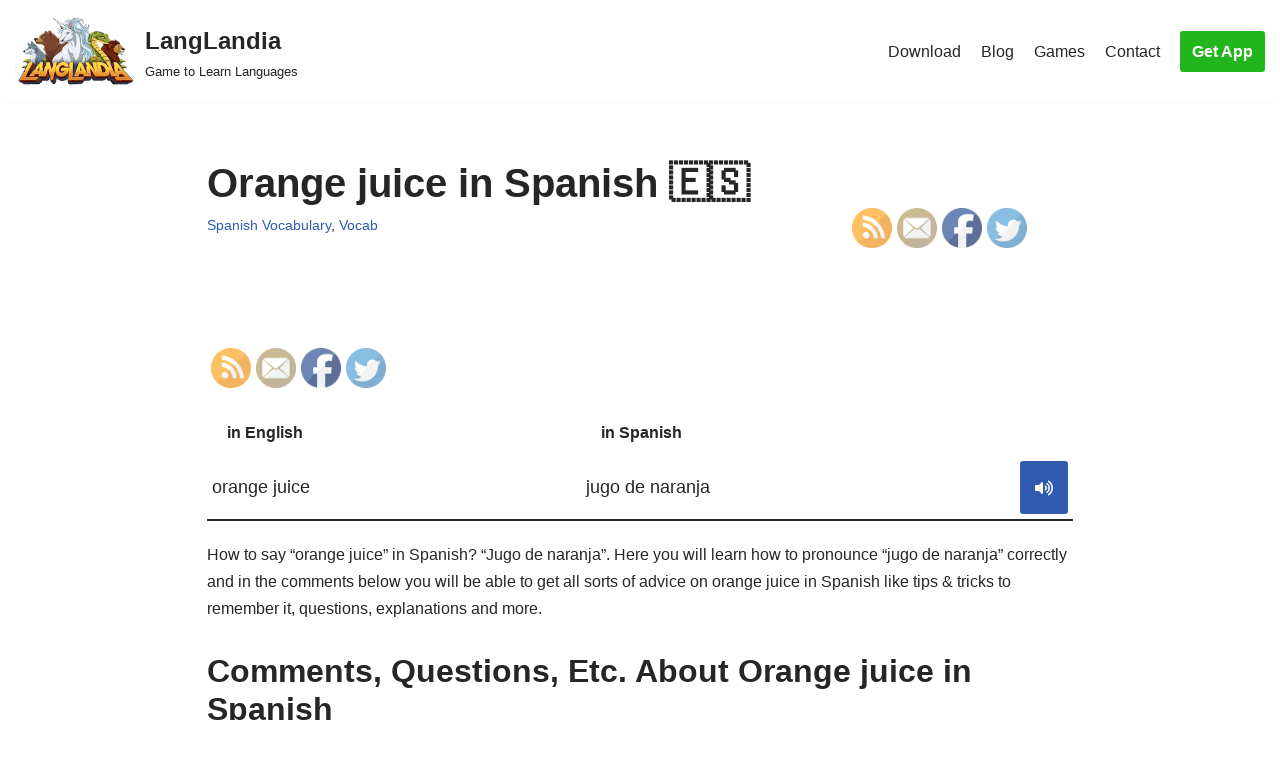

--- FILE ---
content_type: text/html; charset=utf-8
request_url: https://www.youtube-nocookie.com/embed/6TuCujYiBvM?start=0
body_size: 45633
content:
<!DOCTYPE html><html lang="en" dir="ltr" data-cast-api-enabled="true"><head><meta name="viewport" content="width=device-width, initial-scale=1"><script nonce="rO1FnMlKNwNHLauGSAbJAg">if ('undefined' == typeof Symbol || 'undefined' == typeof Symbol.iterator) {delete Array.prototype.entries;}</script><style name="www-roboto" nonce="Xo2pC-3E8TFk6ZpTN1jltw">@font-face{font-family:'Roboto';font-style:normal;font-weight:400;font-stretch:100%;src:url(//fonts.gstatic.com/s/roboto/v48/KFO7CnqEu92Fr1ME7kSn66aGLdTylUAMa3GUBHMdazTgWw.woff2)format('woff2');unicode-range:U+0460-052F,U+1C80-1C8A,U+20B4,U+2DE0-2DFF,U+A640-A69F,U+FE2E-FE2F;}@font-face{font-family:'Roboto';font-style:normal;font-weight:400;font-stretch:100%;src:url(//fonts.gstatic.com/s/roboto/v48/KFO7CnqEu92Fr1ME7kSn66aGLdTylUAMa3iUBHMdazTgWw.woff2)format('woff2');unicode-range:U+0301,U+0400-045F,U+0490-0491,U+04B0-04B1,U+2116;}@font-face{font-family:'Roboto';font-style:normal;font-weight:400;font-stretch:100%;src:url(//fonts.gstatic.com/s/roboto/v48/KFO7CnqEu92Fr1ME7kSn66aGLdTylUAMa3CUBHMdazTgWw.woff2)format('woff2');unicode-range:U+1F00-1FFF;}@font-face{font-family:'Roboto';font-style:normal;font-weight:400;font-stretch:100%;src:url(//fonts.gstatic.com/s/roboto/v48/KFO7CnqEu92Fr1ME7kSn66aGLdTylUAMa3-UBHMdazTgWw.woff2)format('woff2');unicode-range:U+0370-0377,U+037A-037F,U+0384-038A,U+038C,U+038E-03A1,U+03A3-03FF;}@font-face{font-family:'Roboto';font-style:normal;font-weight:400;font-stretch:100%;src:url(//fonts.gstatic.com/s/roboto/v48/KFO7CnqEu92Fr1ME7kSn66aGLdTylUAMawCUBHMdazTgWw.woff2)format('woff2');unicode-range:U+0302-0303,U+0305,U+0307-0308,U+0310,U+0312,U+0315,U+031A,U+0326-0327,U+032C,U+032F-0330,U+0332-0333,U+0338,U+033A,U+0346,U+034D,U+0391-03A1,U+03A3-03A9,U+03B1-03C9,U+03D1,U+03D5-03D6,U+03F0-03F1,U+03F4-03F5,U+2016-2017,U+2034-2038,U+203C,U+2040,U+2043,U+2047,U+2050,U+2057,U+205F,U+2070-2071,U+2074-208E,U+2090-209C,U+20D0-20DC,U+20E1,U+20E5-20EF,U+2100-2112,U+2114-2115,U+2117-2121,U+2123-214F,U+2190,U+2192,U+2194-21AE,U+21B0-21E5,U+21F1-21F2,U+21F4-2211,U+2213-2214,U+2216-22FF,U+2308-230B,U+2310,U+2319,U+231C-2321,U+2336-237A,U+237C,U+2395,U+239B-23B7,U+23D0,U+23DC-23E1,U+2474-2475,U+25AF,U+25B3,U+25B7,U+25BD,U+25C1,U+25CA,U+25CC,U+25FB,U+266D-266F,U+27C0-27FF,U+2900-2AFF,U+2B0E-2B11,U+2B30-2B4C,U+2BFE,U+3030,U+FF5B,U+FF5D,U+1D400-1D7FF,U+1EE00-1EEFF;}@font-face{font-family:'Roboto';font-style:normal;font-weight:400;font-stretch:100%;src:url(//fonts.gstatic.com/s/roboto/v48/KFO7CnqEu92Fr1ME7kSn66aGLdTylUAMaxKUBHMdazTgWw.woff2)format('woff2');unicode-range:U+0001-000C,U+000E-001F,U+007F-009F,U+20DD-20E0,U+20E2-20E4,U+2150-218F,U+2190,U+2192,U+2194-2199,U+21AF,U+21E6-21F0,U+21F3,U+2218-2219,U+2299,U+22C4-22C6,U+2300-243F,U+2440-244A,U+2460-24FF,U+25A0-27BF,U+2800-28FF,U+2921-2922,U+2981,U+29BF,U+29EB,U+2B00-2BFF,U+4DC0-4DFF,U+FFF9-FFFB,U+10140-1018E,U+10190-1019C,U+101A0,U+101D0-101FD,U+102E0-102FB,U+10E60-10E7E,U+1D2C0-1D2D3,U+1D2E0-1D37F,U+1F000-1F0FF,U+1F100-1F1AD,U+1F1E6-1F1FF,U+1F30D-1F30F,U+1F315,U+1F31C,U+1F31E,U+1F320-1F32C,U+1F336,U+1F378,U+1F37D,U+1F382,U+1F393-1F39F,U+1F3A7-1F3A8,U+1F3AC-1F3AF,U+1F3C2,U+1F3C4-1F3C6,U+1F3CA-1F3CE,U+1F3D4-1F3E0,U+1F3ED,U+1F3F1-1F3F3,U+1F3F5-1F3F7,U+1F408,U+1F415,U+1F41F,U+1F426,U+1F43F,U+1F441-1F442,U+1F444,U+1F446-1F449,U+1F44C-1F44E,U+1F453,U+1F46A,U+1F47D,U+1F4A3,U+1F4B0,U+1F4B3,U+1F4B9,U+1F4BB,U+1F4BF,U+1F4C8-1F4CB,U+1F4D6,U+1F4DA,U+1F4DF,U+1F4E3-1F4E6,U+1F4EA-1F4ED,U+1F4F7,U+1F4F9-1F4FB,U+1F4FD-1F4FE,U+1F503,U+1F507-1F50B,U+1F50D,U+1F512-1F513,U+1F53E-1F54A,U+1F54F-1F5FA,U+1F610,U+1F650-1F67F,U+1F687,U+1F68D,U+1F691,U+1F694,U+1F698,U+1F6AD,U+1F6B2,U+1F6B9-1F6BA,U+1F6BC,U+1F6C6-1F6CF,U+1F6D3-1F6D7,U+1F6E0-1F6EA,U+1F6F0-1F6F3,U+1F6F7-1F6FC,U+1F700-1F7FF,U+1F800-1F80B,U+1F810-1F847,U+1F850-1F859,U+1F860-1F887,U+1F890-1F8AD,U+1F8B0-1F8BB,U+1F8C0-1F8C1,U+1F900-1F90B,U+1F93B,U+1F946,U+1F984,U+1F996,U+1F9E9,U+1FA00-1FA6F,U+1FA70-1FA7C,U+1FA80-1FA89,U+1FA8F-1FAC6,U+1FACE-1FADC,U+1FADF-1FAE9,U+1FAF0-1FAF8,U+1FB00-1FBFF;}@font-face{font-family:'Roboto';font-style:normal;font-weight:400;font-stretch:100%;src:url(//fonts.gstatic.com/s/roboto/v48/KFO7CnqEu92Fr1ME7kSn66aGLdTylUAMa3OUBHMdazTgWw.woff2)format('woff2');unicode-range:U+0102-0103,U+0110-0111,U+0128-0129,U+0168-0169,U+01A0-01A1,U+01AF-01B0,U+0300-0301,U+0303-0304,U+0308-0309,U+0323,U+0329,U+1EA0-1EF9,U+20AB;}@font-face{font-family:'Roboto';font-style:normal;font-weight:400;font-stretch:100%;src:url(//fonts.gstatic.com/s/roboto/v48/KFO7CnqEu92Fr1ME7kSn66aGLdTylUAMa3KUBHMdazTgWw.woff2)format('woff2');unicode-range:U+0100-02BA,U+02BD-02C5,U+02C7-02CC,U+02CE-02D7,U+02DD-02FF,U+0304,U+0308,U+0329,U+1D00-1DBF,U+1E00-1E9F,U+1EF2-1EFF,U+2020,U+20A0-20AB,U+20AD-20C0,U+2113,U+2C60-2C7F,U+A720-A7FF;}@font-face{font-family:'Roboto';font-style:normal;font-weight:400;font-stretch:100%;src:url(//fonts.gstatic.com/s/roboto/v48/KFO7CnqEu92Fr1ME7kSn66aGLdTylUAMa3yUBHMdazQ.woff2)format('woff2');unicode-range:U+0000-00FF,U+0131,U+0152-0153,U+02BB-02BC,U+02C6,U+02DA,U+02DC,U+0304,U+0308,U+0329,U+2000-206F,U+20AC,U+2122,U+2191,U+2193,U+2212,U+2215,U+FEFF,U+FFFD;}@font-face{font-family:'Roboto';font-style:normal;font-weight:500;font-stretch:100%;src:url(//fonts.gstatic.com/s/roboto/v48/KFO7CnqEu92Fr1ME7kSn66aGLdTylUAMa3GUBHMdazTgWw.woff2)format('woff2');unicode-range:U+0460-052F,U+1C80-1C8A,U+20B4,U+2DE0-2DFF,U+A640-A69F,U+FE2E-FE2F;}@font-face{font-family:'Roboto';font-style:normal;font-weight:500;font-stretch:100%;src:url(//fonts.gstatic.com/s/roboto/v48/KFO7CnqEu92Fr1ME7kSn66aGLdTylUAMa3iUBHMdazTgWw.woff2)format('woff2');unicode-range:U+0301,U+0400-045F,U+0490-0491,U+04B0-04B1,U+2116;}@font-face{font-family:'Roboto';font-style:normal;font-weight:500;font-stretch:100%;src:url(//fonts.gstatic.com/s/roboto/v48/KFO7CnqEu92Fr1ME7kSn66aGLdTylUAMa3CUBHMdazTgWw.woff2)format('woff2');unicode-range:U+1F00-1FFF;}@font-face{font-family:'Roboto';font-style:normal;font-weight:500;font-stretch:100%;src:url(//fonts.gstatic.com/s/roboto/v48/KFO7CnqEu92Fr1ME7kSn66aGLdTylUAMa3-UBHMdazTgWw.woff2)format('woff2');unicode-range:U+0370-0377,U+037A-037F,U+0384-038A,U+038C,U+038E-03A1,U+03A3-03FF;}@font-face{font-family:'Roboto';font-style:normal;font-weight:500;font-stretch:100%;src:url(//fonts.gstatic.com/s/roboto/v48/KFO7CnqEu92Fr1ME7kSn66aGLdTylUAMawCUBHMdazTgWw.woff2)format('woff2');unicode-range:U+0302-0303,U+0305,U+0307-0308,U+0310,U+0312,U+0315,U+031A,U+0326-0327,U+032C,U+032F-0330,U+0332-0333,U+0338,U+033A,U+0346,U+034D,U+0391-03A1,U+03A3-03A9,U+03B1-03C9,U+03D1,U+03D5-03D6,U+03F0-03F1,U+03F4-03F5,U+2016-2017,U+2034-2038,U+203C,U+2040,U+2043,U+2047,U+2050,U+2057,U+205F,U+2070-2071,U+2074-208E,U+2090-209C,U+20D0-20DC,U+20E1,U+20E5-20EF,U+2100-2112,U+2114-2115,U+2117-2121,U+2123-214F,U+2190,U+2192,U+2194-21AE,U+21B0-21E5,U+21F1-21F2,U+21F4-2211,U+2213-2214,U+2216-22FF,U+2308-230B,U+2310,U+2319,U+231C-2321,U+2336-237A,U+237C,U+2395,U+239B-23B7,U+23D0,U+23DC-23E1,U+2474-2475,U+25AF,U+25B3,U+25B7,U+25BD,U+25C1,U+25CA,U+25CC,U+25FB,U+266D-266F,U+27C0-27FF,U+2900-2AFF,U+2B0E-2B11,U+2B30-2B4C,U+2BFE,U+3030,U+FF5B,U+FF5D,U+1D400-1D7FF,U+1EE00-1EEFF;}@font-face{font-family:'Roboto';font-style:normal;font-weight:500;font-stretch:100%;src:url(//fonts.gstatic.com/s/roboto/v48/KFO7CnqEu92Fr1ME7kSn66aGLdTylUAMaxKUBHMdazTgWw.woff2)format('woff2');unicode-range:U+0001-000C,U+000E-001F,U+007F-009F,U+20DD-20E0,U+20E2-20E4,U+2150-218F,U+2190,U+2192,U+2194-2199,U+21AF,U+21E6-21F0,U+21F3,U+2218-2219,U+2299,U+22C4-22C6,U+2300-243F,U+2440-244A,U+2460-24FF,U+25A0-27BF,U+2800-28FF,U+2921-2922,U+2981,U+29BF,U+29EB,U+2B00-2BFF,U+4DC0-4DFF,U+FFF9-FFFB,U+10140-1018E,U+10190-1019C,U+101A0,U+101D0-101FD,U+102E0-102FB,U+10E60-10E7E,U+1D2C0-1D2D3,U+1D2E0-1D37F,U+1F000-1F0FF,U+1F100-1F1AD,U+1F1E6-1F1FF,U+1F30D-1F30F,U+1F315,U+1F31C,U+1F31E,U+1F320-1F32C,U+1F336,U+1F378,U+1F37D,U+1F382,U+1F393-1F39F,U+1F3A7-1F3A8,U+1F3AC-1F3AF,U+1F3C2,U+1F3C4-1F3C6,U+1F3CA-1F3CE,U+1F3D4-1F3E0,U+1F3ED,U+1F3F1-1F3F3,U+1F3F5-1F3F7,U+1F408,U+1F415,U+1F41F,U+1F426,U+1F43F,U+1F441-1F442,U+1F444,U+1F446-1F449,U+1F44C-1F44E,U+1F453,U+1F46A,U+1F47D,U+1F4A3,U+1F4B0,U+1F4B3,U+1F4B9,U+1F4BB,U+1F4BF,U+1F4C8-1F4CB,U+1F4D6,U+1F4DA,U+1F4DF,U+1F4E3-1F4E6,U+1F4EA-1F4ED,U+1F4F7,U+1F4F9-1F4FB,U+1F4FD-1F4FE,U+1F503,U+1F507-1F50B,U+1F50D,U+1F512-1F513,U+1F53E-1F54A,U+1F54F-1F5FA,U+1F610,U+1F650-1F67F,U+1F687,U+1F68D,U+1F691,U+1F694,U+1F698,U+1F6AD,U+1F6B2,U+1F6B9-1F6BA,U+1F6BC,U+1F6C6-1F6CF,U+1F6D3-1F6D7,U+1F6E0-1F6EA,U+1F6F0-1F6F3,U+1F6F7-1F6FC,U+1F700-1F7FF,U+1F800-1F80B,U+1F810-1F847,U+1F850-1F859,U+1F860-1F887,U+1F890-1F8AD,U+1F8B0-1F8BB,U+1F8C0-1F8C1,U+1F900-1F90B,U+1F93B,U+1F946,U+1F984,U+1F996,U+1F9E9,U+1FA00-1FA6F,U+1FA70-1FA7C,U+1FA80-1FA89,U+1FA8F-1FAC6,U+1FACE-1FADC,U+1FADF-1FAE9,U+1FAF0-1FAF8,U+1FB00-1FBFF;}@font-face{font-family:'Roboto';font-style:normal;font-weight:500;font-stretch:100%;src:url(//fonts.gstatic.com/s/roboto/v48/KFO7CnqEu92Fr1ME7kSn66aGLdTylUAMa3OUBHMdazTgWw.woff2)format('woff2');unicode-range:U+0102-0103,U+0110-0111,U+0128-0129,U+0168-0169,U+01A0-01A1,U+01AF-01B0,U+0300-0301,U+0303-0304,U+0308-0309,U+0323,U+0329,U+1EA0-1EF9,U+20AB;}@font-face{font-family:'Roboto';font-style:normal;font-weight:500;font-stretch:100%;src:url(//fonts.gstatic.com/s/roboto/v48/KFO7CnqEu92Fr1ME7kSn66aGLdTylUAMa3KUBHMdazTgWw.woff2)format('woff2');unicode-range:U+0100-02BA,U+02BD-02C5,U+02C7-02CC,U+02CE-02D7,U+02DD-02FF,U+0304,U+0308,U+0329,U+1D00-1DBF,U+1E00-1E9F,U+1EF2-1EFF,U+2020,U+20A0-20AB,U+20AD-20C0,U+2113,U+2C60-2C7F,U+A720-A7FF;}@font-face{font-family:'Roboto';font-style:normal;font-weight:500;font-stretch:100%;src:url(//fonts.gstatic.com/s/roboto/v48/KFO7CnqEu92Fr1ME7kSn66aGLdTylUAMa3yUBHMdazQ.woff2)format('woff2');unicode-range:U+0000-00FF,U+0131,U+0152-0153,U+02BB-02BC,U+02C6,U+02DA,U+02DC,U+0304,U+0308,U+0329,U+2000-206F,U+20AC,U+2122,U+2191,U+2193,U+2212,U+2215,U+FEFF,U+FFFD;}</style><script name="www-roboto" nonce="rO1FnMlKNwNHLauGSAbJAg">if (document.fonts && document.fonts.load) {document.fonts.load("400 10pt Roboto", "E"); document.fonts.load("500 10pt Roboto", "E");}</script><link rel="stylesheet" href="/s/player/50cc0679/www-player.css" name="www-player" nonce="Xo2pC-3E8TFk6ZpTN1jltw"><style nonce="Xo2pC-3E8TFk6ZpTN1jltw">html {overflow: hidden;}body {font: 12px Roboto, Arial, sans-serif; background-color: #000; color: #fff; height: 100%; width: 100%; overflow: hidden; position: absolute; margin: 0; padding: 0;}#player {width: 100%; height: 100%;}h1 {text-align: center; color: #fff;}h3 {margin-top: 6px; margin-bottom: 3px;}.player-unavailable {position: absolute; top: 0; left: 0; right: 0; bottom: 0; padding: 25px; font-size: 13px; background: url(/img/meh7.png) 50% 65% no-repeat;}.player-unavailable .message {text-align: left; margin: 0 -5px 15px; padding: 0 5px 14px; border-bottom: 1px solid #888; font-size: 19px; font-weight: normal;}.player-unavailable a {color: #167ac6; text-decoration: none;}</style><script nonce="rO1FnMlKNwNHLauGSAbJAg">var ytcsi={gt:function(n){n=(n||"")+"data_";return ytcsi[n]||(ytcsi[n]={tick:{},info:{},gel:{preLoggedGelInfos:[]}})},now:window.performance&&window.performance.timing&&window.performance.now&&window.performance.timing.navigationStart?function(){return window.performance.timing.navigationStart+window.performance.now()}:function(){return(new Date).getTime()},tick:function(l,t,n){var ticks=ytcsi.gt(n).tick;var v=t||ytcsi.now();if(ticks[l]){ticks["_"+l]=ticks["_"+l]||[ticks[l]];ticks["_"+l].push(v)}ticks[l]=
v},info:function(k,v,n){ytcsi.gt(n).info[k]=v},infoGel:function(p,n){ytcsi.gt(n).gel.preLoggedGelInfos.push(p)},setStart:function(t,n){ytcsi.tick("_start",t,n)}};
(function(w,d){function isGecko(){if(!w.navigator)return false;try{if(w.navigator.userAgentData&&w.navigator.userAgentData.brands&&w.navigator.userAgentData.brands.length){var brands=w.navigator.userAgentData.brands;var i=0;for(;i<brands.length;i++)if(brands[i]&&brands[i].brand==="Firefox")return true;return false}}catch(e){setTimeout(function(){throw e;})}if(!w.navigator.userAgent)return false;var ua=w.navigator.userAgent;return ua.indexOf("Gecko")>0&&ua.toLowerCase().indexOf("webkit")<0&&ua.indexOf("Edge")<
0&&ua.indexOf("Trident")<0&&ua.indexOf("MSIE")<0}ytcsi.setStart(w.performance?w.performance.timing.responseStart:null);var isPrerender=(d.visibilityState||d.webkitVisibilityState)=="prerender";var vName=!d.visibilityState&&d.webkitVisibilityState?"webkitvisibilitychange":"visibilitychange";if(isPrerender){var startTick=function(){ytcsi.setStart();d.removeEventListener(vName,startTick)};d.addEventListener(vName,startTick,false)}if(d.addEventListener)d.addEventListener(vName,function(){ytcsi.tick("vc")},
false);if(isGecko()){var isHidden=(d.visibilityState||d.webkitVisibilityState)=="hidden";if(isHidden)ytcsi.tick("vc")}var slt=function(el,t){setTimeout(function(){var n=ytcsi.now();el.loadTime=n;if(el.slt)el.slt()},t)};w.__ytRIL=function(el){if(!el.getAttribute("data-thumb"))if(w.requestAnimationFrame)w.requestAnimationFrame(function(){slt(el,0)});else slt(el,16)}})(window,document);
</script><script nonce="rO1FnMlKNwNHLauGSAbJAg">var ytcfg={d:function(){return window.yt&&yt.config_||ytcfg.data_||(ytcfg.data_={})},get:function(k,o){return k in ytcfg.d()?ytcfg.d()[k]:o},set:function(){var a=arguments;if(a.length>1)ytcfg.d()[a[0]]=a[1];else{var k;for(k in a[0])ytcfg.d()[k]=a[0][k]}}};
ytcfg.set({"CLIENT_CANARY_STATE":"none","DEVICE":"cbr\u003dChrome\u0026cbrand\u003dapple\u0026cbrver\u003d131.0.0.0\u0026ceng\u003dWebKit\u0026cengver\u003d537.36\u0026cos\u003dMacintosh\u0026cosver\u003d10_15_7\u0026cplatform\u003dDESKTOP","EVENT_ID":"0AFcaeq_I7qzlu8P8Oqz8AQ","EXPERIMENT_FLAGS":{"ab_det_apb_b":true,"ab_det_apm":true,"ab_det_el_h":true,"ab_det_em_inj":true,"ab_fk_sk_cl":true,"ab_l_sig_st":true,"ab_l_sig_st_e":true,"ab_sa_ef":true,"action_companion_center_align_description":true,"allow_skip_networkless":true,"always_send_and_write":true,"att_web_record_metrics":true,"attmusi":true,"c3_enable_button_impression_logging":true,"c3_watch_page_component":true,"cancel_pending_navs":true,"clean_up_manual_attribution_header":true,"config_age_report_killswitch":true,"cow_optimize_idom_compat":true,"csi_config_handling_infra":true,"csi_on_gel":true,"delhi_mweb_colorful_sd":true,"delhi_mweb_colorful_sd_v2":true,"deprecate_csi_has_info":true,"deprecate_pair_servlet_enabled":true,"desktop_sparkles_light_cta_button":true,"disable_cached_masthead_data":true,"disable_child_node_auto_formatted_strings":true,"disable_enf_isd":true,"disable_log_to_visitor_layer":true,"disable_pacf_logging_for_memory_limited_tv":true,"embeds_enable_eid_enforcement_for_marketing_pages":true,"embeds_enable_eid_enforcement_for_youtube":true,"embeds_enable_eid_log_for_marketing_pages":true,"embeds_enable_info_panel_dismissal":true,"embeds_enable_pfp_always_unbranded":true,"embeds_web_nwl_disable_nocookie":true,"embeds_web_updated_shorts_definition_fix":true,"enable_active_view_display_ad_renderer_web_home":true,"enable_ad_disclosure_banner_a11y_fix":true,"enable_chips_shelf_view_model_fully_reactive":true,"enable_client_creator_goal_ticker_bar_revamp":true,"enable_client_only_wiz_direct_reactions":true,"enable_client_sli_logging":true,"enable_client_streamz_web":true,"enable_client_ve_spec":true,"enable_cloud_save_error_popup_after_retry":true,"enable_cookie_reissue_iframe":true,"enable_dai_sdf_h5_preroll":true,"enable_datasync_id_header_in_web_vss_pings":true,"enable_default_mono_cta_migration_web_client":true,"enable_dma_post_enforcement":true,"enable_docked_chat_messages":true,"enable_entity_store_from_dependency_injection":true,"enable_inline_muted_playback_on_web_search":true,"enable_inline_muted_playback_on_web_search_for_vdc":true,"enable_inline_muted_playback_on_web_search_for_vdcb":true,"enable_is_mini_app_page_active_bugfix":true,"enable_live_overlay_feed_in_live_chat":true,"enable_logging_first_user_action_after_game_ready":true,"enable_ltc_param_fetch_from_innertube":true,"enable_masthead_mweb_padding_fix":true,"enable_menu_renderer_button_in_mweb_hclr":true,"enable_mini_app_command_handler_mweb_fix":true,"enable_mini_app_iframe_loaded_logging":true,"enable_mini_guide_downloads_item":true,"enable_mixed_direction_formatted_strings":true,"enable_mweb_livestream_ui_update":true,"enable_mweb_new_caption_language_picker":true,"enable_names_handles_account_switcher":true,"enable_network_request_logging_on_game_events":true,"enable_new_paid_product_placement":true,"enable_obtaining_ppn_query_param":true,"enable_open_in_new_tab_icon_for_short_dr_for_desktop_search":true,"enable_open_yt_content":true,"enable_origin_query_parameter_bugfix":true,"enable_pause_ads_on_ytv_html5":true,"enable_payments_purchase_manager":true,"enable_pdp_icon_prefetch":true,"enable_pl_r_si_fa":true,"enable_place_pivot_url":true,"enable_playable_a11y_label_with_badge_text":true,"enable_pv_screen_modern_text":true,"enable_removing_navbar_title_on_hashtag_page_mweb":true,"enable_resetting_scroll_position_on_flow_change":true,"enable_rta_manager":true,"enable_sdf_companion_h5":true,"enable_sdf_dai_h5_midroll":true,"enable_sdf_h5_endemic_mid_post_roll":true,"enable_sdf_on_h5_unplugged_vod_midroll":true,"enable_sdf_shorts_player_bytes_h5":true,"enable_sdk_performance_network_logging":true,"enable_sending_unwrapped_game_audio_as_serialized_metadata":true,"enable_sfv_effect_pivot_url":true,"enable_shorts_new_carousel":true,"enable_skip_ad_guidance_prompt":true,"enable_skippable_ads_for_unplugged_ad_pod":true,"enable_smearing_expansion_dai":true,"enable_third_party_info":true,"enable_time_out_messages":true,"enable_timeline_view_modern_transcript_fe":true,"enable_video_display_compact_button_group_for_desktop_search":true,"enable_watch_next_pause_autoplay_lact":true,"enable_web_delhi_icons":true,"enable_web_home_top_landscape_image_layout_level_click":true,"enable_web_tiered_gel":true,"enable_window_constrained_buy_flow_dialog":true,"enable_wiz_queue_effect_and_on_init_initial_runs":true,"enable_ypc_spinners":true,"enable_yt_ata_iframe_authuser":true,"export_networkless_options":true,"export_player_version_to_ytconfig":true,"fill_single_video_with_notify_to_lasr":true,"fix_ad_miniplayer_controls_rendering":true,"fix_ads_tracking_for_swf_config_deprecation_mweb":true,"h5_companion_enable_adcpn_macro_substitution_for_click_pings":true,"h5_inplayer_enable_adcpn_macro_substitution_for_click_pings":true,"h5_reset_cache_and_filter_before_update_masthead":true,"hide_channel_creation_title_for_mweb":true,"high_ccv_client_side_caching_h5":true,"html5_log_trigger_events_with_debug_data":true,"html5_ssdai_enable_media_end_cue_range":true,"il_attach_cache_limit":true,"il_use_view_model_logging_context":true,"is_browser_support_for_webcam_streaming":true,"json_condensed_response":true,"kev_adb_pg":true,"kevlar_display_downloads_numbers":true,"kevlar_gel_error_routing":true,"kevlar_modern_downloads_extra_compact":true,"kevlar_modern_downloads_page":true,"kevlar_modern_downloads_skip_downloads_title":true,"kevlar_watch_cinematics":true,"live_chat_enable_controller_extraction":true,"live_chat_enable_rta_manager":true,"live_chat_increased_min_height":true,"log_click_with_layer_from_element_in_command_handler":true,"log_errors_through_nwl_on_retry":true,"mdx_enable_privacy_disclosure_ui":true,"mdx_load_cast_api_bootstrap_script":true,"medium_progress_bar_modification":true,"migrate_remaining_web_ad_badges_to_innertube":true,"mobile_account_menu_refresh":true,"mweb_a11y_enable_player_controls_invisible_toggle":true,"mweb_account_linking_noapp":true,"mweb_after_render_to_scheduler":true,"mweb_allow_modern_search_suggest_behavior":true,"mweb_animated_actions":true,"mweb_app_upsell_button_direct_to_app":true,"mweb_big_progress_bar":true,"mweb_c3_disable_carve_out":true,"mweb_c3_disable_carve_out_keep_external_links":true,"mweb_c3_enable_adaptive_signals":true,"mweb_c3_endscreen":true,"mweb_c3_endscreen_v2":true,"mweb_c3_library_page_enable_recent_shelf":true,"mweb_c3_remove_web_navigation_endpoint_data":true,"mweb_c3_use_canonical_from_player_response":true,"mweb_cinematic_watch":true,"mweb_command_handler":true,"mweb_delay_watch_initial_data":true,"mweb_disable_searchbar_scroll":true,"mweb_enable_fine_scrubbing_for_recs":true,"mweb_enable_keto_batch_player_fullscreen":true,"mweb_enable_keto_batch_player_progress_bar":true,"mweb_enable_keto_batch_player_tooltips":true,"mweb_enable_lockup_view_model_for_ucp":true,"mweb_enable_more_drawer":true,"mweb_enable_optional_fullscreen_landscape_locking":true,"mweb_enable_overlay_touch_manager":true,"mweb_enable_premium_carve_out_fix":true,"mweb_enable_refresh_detection":true,"mweb_enable_search_imp":true,"mweb_enable_sequence_signal":true,"mweb_enable_shorts_pivot_button":true,"mweb_enable_shorts_video_preload":true,"mweb_enable_skippables_on_jio_phone":true,"mweb_enable_storyboards":true,"mweb_enable_varispeed_controller":true,"mweb_enable_video_preview_focus_rerouting":true,"mweb_enable_warm_channel_requests":true,"mweb_enable_watch_feed_infinite_scroll":true,"mweb_enable_wrapped_unplugged_pause_membership_dialog_renderer":true,"mweb_filter_video_format_in_webfe":true,"mweb_fix_livestream_seeking":true,"mweb_fix_monitor_visibility_after_render":true,"mweb_fix_section_list_continuation_item_renderers":true,"mweb_force_ios_fallback_to_native_control":true,"mweb_fp_auto_fullscreen":true,"mweb_fullscreen_controls":true,"mweb_fullscreen_controls_action_buttons":true,"mweb_fullscreen_watch_system":true,"mweb_home_reactive_shorts":true,"mweb_innertube_search_command":true,"mweb_lang_in_html":true,"mweb_like_button_synced_with_entities":true,"mweb_logo_use_home_page_ve":true,"mweb_module_decoration":true,"mweb_native_control_in_faux_fullscreen_shared":true,"mweb_panel_container_inert":true,"mweb_player_control_on_hover":true,"mweb_player_delhi_dtts":true,"mweb_player_settings_use_bottom_sheet":true,"mweb_player_show_previous_next_buttons_in_playlist":true,"mweb_player_skip_no_op_state_changes":true,"mweb_player_user_select_none":true,"mweb_playlist_engagement_panel":true,"mweb_progress_bar_seek_on_mouse_click":true,"mweb_pull_2_full":true,"mweb_pull_2_full_enable_touch_handlers":true,"mweb_schedule_warm_watch_response":true,"mweb_searchbox_legacy_navigation":true,"mweb_see_fewer_shorts":true,"mweb_sheets_ui_refresh":true,"mweb_shorts_comments_panel_id_change":true,"mweb_shorts_early_continuation":true,"mweb_show_ios_smart_banner":true,"mweb_use_server_url_on_startup":true,"mweb_watch_captions_enable_auto_translate":true,"mweb_watch_captions_set_default_size":true,"mweb_watch_stop_scheduler_on_player_response":true,"mweb_watchfeed_big_thumbnails":true,"mweb_yt_searchbox":true,"networkless_logging":true,"no_client_ve_attach_unless_shown":true,"nwl_send_from_memory_when_online":true,"pageid_as_header_web":true,"playback_settings_use_switch_menu":true,"player_controls_autonav_fix":true,"player_controls_skip_double_signal_update":true,"polymer_bad_build_labels":true,"polymer_verifiy_app_state":true,"qoe_send_and_write":true,"remove_masthead_channel_banner_on_refresh":true,"remove_slot_id_exited_trigger_for_dai_in_player_slot_expire":true,"replace_client_url_parsing_with_server_signal":true,"service_worker_enabled":true,"service_worker_push_enabled":true,"service_worker_push_home_page_prompt":true,"service_worker_push_watch_page_prompt":true,"shell_load_gcf":true,"shorten_initial_gel_batch_timeout":true,"should_use_yt_voice_endpoint_in_kaios":true,"skip_invalid_ytcsi_ticks":true,"skip_setting_info_in_csi_data_object":true,"smarter_ve_dedupping":true,"speedmaster_no_seek":true,"start_client_gcf_mweb":true,"suppress_error_204_logging":true,"synced_panel_scrolling_controller":true,"use_event_time_ms_header":true,"use_fifo_for_networkless":true,"use_player_abuse_bg_library":true,"use_request_time_ms_header":true,"use_session_based_sampling":true,"use_thumbnail_overlay_time_status_renderer_for_live_badge":true,"use_ts_visibilitylogger":true,"vss_final_ping_send_and_write":true,"vss_playback_use_send_and_write":true,"web_adaptive_repeat_ase":true,"web_always_load_chat_support":true,"web_animated_like":true,"web_api_url":true,"web_autonav_allow_off_by_default":true,"web_button_vm_refactor_disabled":true,"web_c3_log_app_init_finish":true,"web_csi_action_sampling_enabled":true,"web_dedupe_ve_grafting":true,"web_disable_backdrop_filter":true,"web_enable_ab_rsp_cl":true,"web_enable_course_icon_update":true,"web_enable_error_204":true,"web_enable_horizontal_video_attributes_section":true,"web_enable_like_button_click_debouncing":true,"web_fix_segmented_like_dislike_undefined":true,"web_gcf_hashes_innertube":true,"web_gel_timeout_cap":true,"web_metadata_carousel_elref_bugfix":true,"web_parent_target_for_sheets":true,"web_persist_server_autonav_state_on_client":true,"web_playback_associated_log_ctt":true,"web_playback_associated_ve":true,"web_prefetch_preload_video":true,"web_progress_bar_draggable":true,"web_resizable_advertiser_banner_on_masthead_safari_fix":true,"web_scheduler_auto_init":true,"web_shorts_just_watched_on_channel_and_pivot_study":true,"web_shorts_just_watched_overlay":true,"web_shorts_pivot_button_view_model_reactive":true,"web_shorts_wn_shelf_header_tuning":true,"web_update_panel_visibility_logging_fix":true,"web_video_attribute_view_model_a11y_fix":true,"web_watch_controls_state_signals":true,"web_wiz_attributed_string":true,"web_yt_config_context":true,"webfe_mweb_watch_microdata":true,"webfe_watch_shorts_canonical_url_fix":true,"webpo_exit_on_net_err":true,"wiz_diff_overwritable":true,"wiz_memoize_stamper_items":true,"woffle_used_state_report":true,"wpo_gel_strz":true,"ytcp_paper_tooltip_use_scoped_owner_root":true,"ytidb_clear_embedded_player":true,"H5_async_logging_delay_ms":30000.0,"attention_logging_scroll_throttle":500.0,"autoplay_pause_by_lact_sampling_fraction":0.0,"cinematic_watch_effect_opacity":0.4,"log_window_onerror_fraction":0.1,"speedmaster_playback_rate":2.0,"tv_pacf_logging_sample_rate":0.01,"web_attention_logging_scroll_throttle":500.0,"web_load_prediction_threshold":0.1,"web_navigation_prediction_threshold":0.1,"web_pbj_log_warning_rate":0.0,"web_system_health_fraction":0.01,"ytidb_transaction_ended_event_rate_limit":0.02,"active_time_update_interval_ms":10000,"att_init_delay":500,"autoplay_pause_by_lact_sec":0,"botguard_async_snapshot_timeout_ms":3000,"check_navigator_accuracy_timeout_ms":0,"cinematic_watch_css_filter_blur_strength":40,"cinematic_watch_fade_out_duration":500,"close_webview_delay_ms":100,"cloud_save_game_data_rate_limit_ms":3000,"compression_disable_point":10,"custom_active_view_tos_timeout_ms":3600000,"embeds_widget_poll_interval_ms":0,"gel_min_batch_size":3,"gel_queue_timeout_max_ms":60000,"get_async_timeout_ms":60000,"hide_cta_for_home_web_video_ads_animate_in_time":2,"html5_byterate_soft_cap":0,"initial_gel_batch_timeout":2000,"max_body_size_to_compress":500000,"max_prefetch_window_sec_for_livestream_optimization":10,"min_prefetch_offset_sec_for_livestream_optimization":20,"mini_app_container_iframe_src_update_delay_ms":0,"multiple_preview_news_duration_time":11000,"mweb_c3_toast_duration_ms":5000,"mweb_deep_link_fallback_timeout_ms":10000,"mweb_delay_response_received_actions":100,"mweb_fp_dpad_rate_limit_ms":0,"mweb_fp_dpad_watch_title_clamp_lines":0,"mweb_history_manager_cache_size":100,"mweb_ios_fullscreen_playback_transition_delay_ms":500,"mweb_ios_fullscreen_system_pause_epilson_ms":0,"mweb_override_response_store_expiration_ms":0,"mweb_shorts_early_continuation_trigger_threshold":4,"mweb_w2w_max_age_seconds":0,"mweb_watch_captions_default_size":2,"neon_dark_launch_gradient_count":0,"network_polling_interval":30000,"play_click_interval_ms":30000,"play_ping_interval_ms":10000,"prefetch_comments_ms_after_video":0,"send_config_hash_timer":0,"service_worker_push_logged_out_prompt_watches":-1,"service_worker_push_prompt_cap":-1,"service_worker_push_prompt_delay_microseconds":3888000000000,"show_mini_app_ad_frequency_cap_ms":300000,"slow_compressions_before_abandon_count":4,"speedmaster_cancellation_movement_dp":10,"speedmaster_touch_activation_ms":500,"web_attention_logging_throttle":500,"web_foreground_heartbeat_interval_ms":28000,"web_gel_debounce_ms":10000,"web_logging_max_batch":100,"web_max_tracing_events":50,"web_tracing_session_replay":0,"wil_icon_max_concurrent_fetches":9999,"ytidb_remake_db_retries":3,"ytidb_reopen_db_retries":3,"WebClientReleaseProcessCritical__youtube_embeds_client_version_override":"","WebClientReleaseProcessCritical__youtube_embeds_web_client_version_override":"","WebClientReleaseProcessCritical__youtube_mweb_client_version_override":"","debug_forced_internalcountrycode":"","embeds_web_synth_ch_headers_banned_urls_regex":"","enable_web_media_service":"DISABLED","il_payload_scraping":"","live_chat_unicode_emoji_json_url":"https://www.gstatic.com/youtube/img/emojis/emojis-svg-9.json","mweb_deep_link_feature_tag_suffix":"11268432","mweb_enable_shorts_innertube_player_prefetch_trigger":"NONE","mweb_fp_dpad":"home,search,browse,channel,create_channel,experiments,settings,trending,oops,404,paid_memberships,sponsorship,premium,shorts","mweb_fp_dpad_linear_navigation":"","mweb_fp_dpad_linear_navigation_visitor":"","mweb_fp_dpad_visitor":"","mweb_preload_video_by_player_vars":"","mweb_sign_in_button_style":"STYLE_SUGGESTIVE_AVATAR","place_pivot_triggering_container_alternate":"","place_pivot_triggering_counterfactual_container_alternate":"","search_ui_mweb_searchbar_restyle":"DEFAULT","service_worker_push_force_notification_prompt_tag":"1","service_worker_scope":"/","suggest_exp_str":"","web_client_version_override":"","kevlar_command_handler_command_banlist":[],"mini_app_ids_without_game_ready":["UgkxHHtsak1SC8mRGHMZewc4HzeAY3yhPPmJ","Ugkx7OgzFqE6z_5Mtf4YsotGfQNII1DF_RBm"],"web_op_signal_type_banlist":[],"web_tracing_enabled_spans":["event","command"]},"GAPI_HINT_PARAMS":"m;/_/scs/abc-static/_/js/k\u003dgapi.gapi.en.xIIXllDMgoQ.O/d\u003d1/rs\u003dAHpOoo_cueiiNxpxjZ_7F-kc6luptDmX0A/m\u003d__features__","GAPI_HOST":"https://apis.google.com","GAPI_LOCALE":"en_US","GL":"US","HL":"en","HTML_DIR":"ltr","HTML_LANG":"en","INNERTUBE_API_KEY":"AIzaSyAO_FJ2SlqU8Q4STEHLGCilw_Y9_11qcW8","INNERTUBE_API_VERSION":"v1","INNERTUBE_CLIENT_NAME":"WEB_EMBEDDED_PLAYER","INNERTUBE_CLIENT_VERSION":"1.20260105.01.00","INNERTUBE_CONTEXT":{"client":{"hl":"en","gl":"US","remoteHost":"18.224.212.210","deviceMake":"Apple","deviceModel":"","visitorData":"[base64]%3D%3D","userAgent":"Mozilla/5.0 (Macintosh; Intel Mac OS X 10_15_7) AppleWebKit/537.36 (KHTML, like Gecko) Chrome/131.0.0.0 Safari/537.36; ClaudeBot/1.0; +claudebot@anthropic.com),gzip(gfe)","clientName":"WEB_EMBEDDED_PLAYER","clientVersion":"1.20260105.01.00","osName":"Macintosh","osVersion":"10_15_7","originalUrl":"https://www.youtube-nocookie.com/embed/6TuCujYiBvM?start\u003d0","platform":"DESKTOP","clientFormFactor":"UNKNOWN_FORM_FACTOR","configInfo":{"appInstallData":"[base64]"},"browserName":"Chrome","browserVersion":"131.0.0.0","acceptHeader":"text/html,application/xhtml+xml,application/xml;q\u003d0.9,image/webp,image/apng,*/*;q\u003d0.8,application/signed-exchange;v\u003db3;q\u003d0.9","deviceExperimentId":"ChxOelU1TVRrME5UQTJOall6TkRNNE5USTVPQT09ENCD8MoGGNCD8MoG","rolloutToken":"CLDgr96bytzG3wEQ8fjD1YL1kQMY8fjD1YL1kQM%3D"},"user":{"lockedSafetyMode":false},"request":{"useSsl":true},"clickTracking":{"clickTrackingParams":"IhMI6ufD1YL1kQMVupnlBx1w9QxO"},"thirdParty":{"embeddedPlayerContext":{"embeddedPlayerEncryptedContext":"AD5ZzFR9jS5e3FPE38v_37K9-V4lUKMhqgo-xKZFSEllcXi2eRzuj6ChjZI_1s4QmwQOjjKJkbmLGVp2izwRfiK2qZUvu96vLPot3oxY2jAU9NYA9OCr8rG3HzYvvl-BcDB_Vj9aZ9vbrCGU_qvaKiWeY7_TACSIcXYxZzhw0MCpbrXQ","ancestorOriginsSupported":false}}},"INNERTUBE_CONTEXT_CLIENT_NAME":56,"INNERTUBE_CONTEXT_CLIENT_VERSION":"1.20260105.01.00","INNERTUBE_CONTEXT_GL":"US","INNERTUBE_CONTEXT_HL":"en","LATEST_ECATCHER_SERVICE_TRACKING_PARAMS":{"client.name":"WEB_EMBEDDED_PLAYER","client.jsfeat":"es5"},"LOGGED_IN":false,"PAGE_BUILD_LABEL":"youtube.embeds.web_20260105_01_RC00","PAGE_CL":852155776,"SERVER_NAME":"WebFE","VISITOR_DATA":"[base64]%3D%3D","WEB_PLAYER_CONTEXT_CONFIGS":{"WEB_PLAYER_CONTEXT_CONFIG_ID_EMBEDDED_PLAYER":{"rootElementId":"movie_player","jsUrl":"/s/player/50cc0679/player_ias.vflset/en_US/base.js","cssUrl":"/s/player/50cc0679/www-player.css","contextId":"WEB_PLAYER_CONTEXT_CONFIG_ID_EMBEDDED_PLAYER","eventLabel":"embedded","contentRegion":"US","hl":"en_US","hostLanguage":"en","innertubeApiKey":"AIzaSyAO_FJ2SlqU8Q4STEHLGCilw_Y9_11qcW8","innertubeApiVersion":"v1","innertubeContextClientVersion":"1.20260105.01.00","device":{"brand":"apple","model":"","browser":"Chrome","browserVersion":"131.0.0.0","os":"Macintosh","osVersion":"10_15_7","platform":"DESKTOP","interfaceName":"WEB_EMBEDDED_PLAYER","interfaceVersion":"1.20260105.01.00"},"serializedExperimentIds":"24004644,51010235,51063643,51098299,51204329,51222973,51340662,51349914,51353393,51366423,51389629,51404808,51404810,51484222,51490331,51500051,51505436,51530495,51534669,51560387,51565116,51566373,51578633,51583568,51583821,51585555,51586115,51597173,51605258,51605395,51611457,51615068,51619275,51620803,51620866,51621065,51622844,51627981,51632249,51632559,51632969,51633522,51637029,51638271,51638932,51639092,51641201,51648336,51656216,51662081,51662156,51666850,51668378,51672162,51676993,51681662,51683502,51684302,51684306,51690273,51691590,51692023,51692765,51693511,51696093,51696107,51696619,51697032,51700777,51700829,51701009,51704637,51705183,51705185,51709242,51711227,51711298,51712601,51712686,51713237,51714462,51717474,51717747,51719588,51729218","serializedExperimentFlags":"H5_async_logging_delay_ms\u003d30000.0\u0026PlayerWeb__h5_enable_advisory_rating_restrictions\u003dtrue\u0026a11y_h5_associate_survey_question\u003dtrue\u0026ab_det_apb_b\u003dtrue\u0026ab_det_apm\u003dtrue\u0026ab_det_el_h\u003dtrue\u0026ab_det_em_inj\u003dtrue\u0026ab_fk_sk_cl\u003dtrue\u0026ab_l_sig_st\u003dtrue\u0026ab_l_sig_st_e\u003dtrue\u0026ab_sa_ef\u003dtrue\u0026action_companion_center_align_description\u003dtrue\u0026ad_pod_disable_companion_persist_ads_quality\u003dtrue\u0026add_stmp_logs_for_voice_boost\u003dtrue\u0026allow_drm_override\u003dtrue\u0026allow_live_autoplay\u003dtrue\u0026allow_poltergust_autoplay\u003dtrue\u0026allow_skip_networkless\u003dtrue\u0026allow_vp9_1080p_mq_enc\u003dtrue\u0026always_cache_redirect_endpoint\u003dtrue\u0026always_send_and_write\u003dtrue\u0026annotation_module_vast_cards_load_logging_fraction\u003d0.0\u0026assign_drm_family_by_format\u003dtrue\u0026att_web_record_metrics\u003dtrue\u0026attention_logging_scroll_throttle\u003d500.0\u0026attmusi\u003dtrue\u0026autoplay_time\u003d10000\u0026autoplay_time_for_fullscreen\u003d-1\u0026autoplay_time_for_music_content\u003d-1\u0026bg_vm_reinit_threshold\u003d7200000\u0026blocked_packages_for_sps\u003d[]\u0026botguard_async_snapshot_timeout_ms\u003d3000\u0026captions_url_add_ei\u003dtrue\u0026check_navigator_accuracy_timeout_ms\u003d0\u0026clean_up_manual_attribution_header\u003dtrue\u0026compression_disable_point\u003d10\u0026cow_optimize_idom_compat\u003dtrue\u0026csi_config_handling_infra\u003dtrue\u0026csi_on_gel\u003dtrue\u0026custom_active_view_tos_timeout_ms\u003d3600000\u0026dash_manifest_version\u003d5\u0026debug_bandaid_hostname\u003d\u0026debug_bandaid_port\u003d0\u0026debug_sherlog_username\u003d\u0026delhi_modern_player_default_thumbnail_percentage\u003d0.0\u0026delhi_modern_player_faster_autohide_delay_ms\u003d2000\u0026delhi_modern_player_pause_thumbnail_percentage\u003d0.6\u0026delhi_modern_web_player_blending_mode\u003d\u0026delhi_modern_web_player_responsive_compact_controls_threshold\u003d4000\u0026deprecate_22\u003dtrue\u0026deprecate_csi_has_info\u003dtrue\u0026deprecate_delay_ping\u003dtrue\u0026deprecate_pair_servlet_enabled\u003dtrue\u0026desktop_sparkles_light_cta_button\u003dtrue\u0026disable_av1_setting\u003dtrue\u0026disable_branding_context\u003dtrue\u0026disable_cached_masthead_data\u003dtrue\u0026disable_channel_id_check_for_suspended_channels\u003dtrue\u0026disable_child_node_auto_formatted_strings\u003dtrue\u0026disable_enf_isd\u003dtrue\u0026disable_lifa_for_supex_users\u003dtrue\u0026disable_log_to_visitor_layer\u003dtrue\u0026disable_mdx_connection_in_mdx_module_for_music_web\u003dtrue\u0026disable_pacf_logging_for_memory_limited_tv\u003dtrue\u0026disable_reduced_fullscreen_autoplay_countdown_for_minors\u003dtrue\u0026disable_reel_item_watch_format_filtering\u003dtrue\u0026disable_threegpp_progressive_formats\u003dtrue\u0026disable_touch_events_on_skip_button\u003dtrue\u0026edge_encryption_fill_primary_key_version\u003dtrue\u0026embeds_enable_info_panel_dismissal\u003dtrue\u0026embeds_enable_move_set_center_crop_to_public\u003dtrue\u0026embeds_enable_per_video_embed_config\u003dtrue\u0026embeds_enable_pfp_always_unbranded\u003dtrue\u0026embeds_web_lite_mode\u003d1\u0026embeds_web_nwl_disable_nocookie\u003dtrue\u0026embeds_web_synth_ch_headers_banned_urls_regex\u003d\u0026enable_active_view_display_ad_renderer_web_home\u003dtrue\u0026enable_active_view_lr_shorts_video\u003dtrue\u0026enable_active_view_web_shorts_video\u003dtrue\u0026enable_ad_cpn_macro_substitution_for_click_pings\u003dtrue\u0026enable_ad_disclosure_banner_a11y_fix\u003dtrue\u0026enable_app_promo_endcap_eml_on_tablet\u003dtrue\u0026enable_batched_cross_device_pings_in_gel_fanout\u003dtrue\u0026enable_cast_for_web_unplugged\u003dtrue\u0026enable_cast_on_music_web\u003dtrue\u0026enable_cipher_for_manifest_urls\u003dtrue\u0026enable_cleanup_masthead_autoplay_hack_fix\u003dtrue\u0026enable_client_creator_goal_ticker_bar_revamp\u003dtrue\u0026enable_client_only_wiz_direct_reactions\u003dtrue\u0026enable_client_page_id_header_for_first_party_pings\u003dtrue\u0026enable_client_sli_logging\u003dtrue\u0026enable_client_ve_spec\u003dtrue\u0026enable_cookie_reissue_iframe\u003dtrue\u0026enable_cta_banner_on_unplugged_lr\u003dtrue\u0026enable_custom_playhead_parsing\u003dtrue\u0026enable_dai_sdf_h5_preroll\u003dtrue\u0026enable_datasync_id_header_in_web_vss_pings\u003dtrue\u0026enable_default_mono_cta_migration_web_client\u003dtrue\u0026enable_dsa_ad_badge_for_action_endcap_on_android\u003dtrue\u0026enable_dsa_ad_badge_for_action_endcap_on_ios\u003dtrue\u0026enable_entity_store_from_dependency_injection\u003dtrue\u0026enable_error_corrections_infocard_web_client\u003dtrue\u0026enable_error_corrections_infocards_icon_web\u003dtrue\u0026enable_eviction_protection_for_bulleit\u003dtrue\u0026enable_inline_muted_playback_on_web_search\u003dtrue\u0026enable_inline_muted_playback_on_web_search_for_vdc\u003dtrue\u0026enable_inline_muted_playback_on_web_search_for_vdcb\u003dtrue\u0026enable_kabuki_comments_on_shorts\u003ddisabled\u0026enable_live_overlay_feed_in_live_chat\u003dtrue\u0026enable_ltc_param_fetch_from_innertube\u003dtrue\u0026enable_mixed_direction_formatted_strings\u003dtrue\u0026enable_modern_skip_button_on_web\u003dtrue\u0026enable_mweb_livestream_ui_update\u003dtrue\u0026enable_new_paid_product_placement\u003dtrue\u0026enable_open_in_new_tab_icon_for_short_dr_for_desktop_search\u003dtrue\u0026enable_out_of_stock_text_all_surfaces\u003dtrue\u0026enable_paid_content_overlay_bugfix\u003dtrue\u0026enable_pause_ads_on_ytv_html5\u003dtrue\u0026enable_pl_r_si_fa\u003dtrue\u0026enable_policy_based_hqa_filter_in_watch_server\u003dtrue\u0026enable_progres_commands_lr_feeds\u003dtrue\u0026enable_publishing_region_param_in_sus\u003dtrue\u0026enable_pv_screen_modern_text\u003dtrue\u0026enable_rpr_token_on_ltl_lookup\u003dtrue\u0026enable_sdf_companion_h5\u003dtrue\u0026enable_sdf_dai_h5_midroll\u003dtrue\u0026enable_sdf_h5_endemic_mid_post_roll\u003dtrue\u0026enable_sdf_on_h5_unplugged_vod_midroll\u003dtrue\u0026enable_sdf_shorts_player_bytes_h5\u003dtrue\u0026enable_server_driven_abr\u003dtrue\u0026enable_server_driven_abr_for_backgroundable\u003dtrue\u0026enable_server_driven_abr_url_generation\u003dtrue\u0026enable_server_driven_readahead\u003dtrue\u0026enable_skip_ad_guidance_prompt\u003dtrue\u0026enable_skip_to_next_messaging\u003dtrue\u0026enable_skippable_ads_for_unplugged_ad_pod\u003dtrue\u0026enable_smart_skip_player_controls_shown_on_web\u003dtrue\u0026enable_smart_skip_player_controls_shown_on_web_increased_triggering_sensitivity\u003dtrue\u0026enable_smart_skip_speedmaster_on_web\u003dtrue\u0026enable_smearing_expansion_dai\u003dtrue\u0026enable_split_screen_ad_baseline_experience_endemic_live_h5\u003dtrue\u0026enable_third_party_info\u003dtrue\u0026enable_to_call_playready_backend_directly\u003dtrue\u0026enable_unified_action_endcap_on_web\u003dtrue\u0026enable_video_display_compact_button_group_for_desktop_search\u003dtrue\u0026enable_voice_boost_feature\u003dtrue\u0026enable_vp9_appletv5_on_server\u003dtrue\u0026enable_watch_server_rejected_formats_logging\u003dtrue\u0026enable_web_delhi_icons\u003dtrue\u0026enable_web_home_top_landscape_image_layout_level_click\u003dtrue\u0026enable_web_media_session_metadata_fix\u003dtrue\u0026enable_web_premium_varispeed_upsell\u003dtrue\u0026enable_web_tiered_gel\u003dtrue\u0026enable_wiz_queue_effect_and_on_init_initial_runs\u003dtrue\u0026enable_yt_ata_iframe_authuser\u003dtrue\u0026enable_ytv_csdai_vp9\u003dtrue\u0026export_networkless_options\u003dtrue\u0026export_player_version_to_ytconfig\u003dtrue\u0026fill_live_request_config_in_ustreamer_config\u003dtrue\u0026fill_single_video_with_notify_to_lasr\u003dtrue\u0026filter_vb_without_non_vb_equivalents\u003dtrue\u0026filter_vp9_for_live_dai\u003dtrue\u0026fix_ad_miniplayer_controls_rendering\u003dtrue\u0026fix_ads_tracking_for_swf_config_deprecation_mweb\u003dtrue\u0026fix_h5_toggle_button_a11y\u003dtrue\u0026fix_survey_color_contrast_on_destop\u003dtrue\u0026fix_toggle_button_role_for_ad_components\u003dtrue\u0026fix_web_instream_survey_question_aria_label\u003dtrue\u0026fresca_polling_delay_override\u003d0\u0026gab_return_sabr_ssdai_config\u003dtrue\u0026gel_min_batch_size\u003d3\u0026gel_queue_timeout_max_ms\u003d60000\u0026gvi_channel_client_screen\u003dtrue\u0026h5_companion_enable_adcpn_macro_substitution_for_click_pings\u003dtrue\u0026h5_enable_ad_mbs\u003dtrue\u0026h5_inplayer_enable_adcpn_macro_substitution_for_click_pings\u003dtrue\u0026h5_reset_cache_and_filter_before_update_masthead\u003dtrue\u0026heatseeker_decoration_threshold\u003d0.0\u0026hfr_dropped_framerate_fallback_threshold\u003d0\u0026hide_cta_for_home_web_video_ads_animate_in_time\u003d2\u0026high_ccv_client_side_caching_h5\u003dtrue\u0026hls_use_new_codecs_string_api\u003dtrue\u0026html5_ad_timeout_ms\u003d0\u0026html5_adaptation_step_count\u003d0\u0026html5_ads_preroll_lock_timeout_delay_ms\u003d15000\u0026html5_allow_multiview_tile_preload\u003dtrue\u0026html5_allow_preloading_with_idle_only_network_for_sabr\u003dtrue\u0026html5_allow_video_keyframe_without_audio\u003dtrue\u0026html5_apply_constraints_in_client_for_sabr\u003dtrue\u0026html5_apply_min_failures\u003dtrue\u0026html5_apply_start_time_within_ads_for_ssdai_transitions\u003dtrue\u0026html5_atr_disable_force_fallback\u003dtrue\u0026html5_att_playback_timeout_ms\u003d30000\u0026html5_attach_num_random_bytes_to_bandaid\u003d0\u0026html5_attach_po_token_to_bandaid\u003dtrue\u0026html5_autonav_cap_idle_secs\u003d0\u0026html5_autonav_quality_cap\u003d720\u0026html5_autoplay_default_quality_cap\u003d0\u0026html5_auxiliary_estimate_weight\u003d0.0\u0026html5_av1_ordinal_cap\u003d0\u0026html5_bandaid_attach_content_po_token\u003dtrue\u0026html5_block_pip_safari_delay\u003d0\u0026html5_bypass_contention_secs\u003d0.0\u0026html5_byterate_soft_cap\u003d0\u0026html5_check_for_idle_network_interval_ms\u003d1000\u0026html5_chipset_soft_cap\u003d8192\u0026html5_clamp_invalid_seek_to_min_seekable_time\u003dtrue\u0026html5_consume_all_buffered_bytes_one_poll\u003dtrue\u0026html5_continuous_goodput_probe_interval_ms\u003d0\u0026html5_d6de4_cloud_project_number\u003d868618676952\u0026html5_d6de4_defer_timeout_ms\u003d0\u0026html5_debug_data_log_probability\u003d0.0\u0026html5_decode_to_texture_cap\u003dtrue\u0026html5_default_ad_gain\u003d0.5\u0026html5_default_av1_threshold\u003d0\u0026html5_default_quality_cap\u003d0\u0026html5_defer_fetch_att_ms\u003d0\u0026html5_delayed_retry_count\u003d1\u0026html5_delayed_retry_delay_ms\u003d5000\u0026html5_deprecate_adservice\u003dtrue\u0026html5_deprecate_manifestful_fallback\u003dtrue\u0026html5_deprecate_video_tag_pool\u003dtrue\u0026html5_desktop_vr180_allow_panning\u003dtrue\u0026html5_df_downgrade_thresh\u003d0.6\u0026html5_disable_client_autonav_cap_for_onesie\u003dtrue\u0026html5_disable_loop_range_for_shorts_ads\u003dtrue\u0026html5_disable_move_pssh_to_moov\u003dtrue\u0026html5_disable_non_contiguous\u003dtrue\u0026html5_disable_peak_shave_for_onesie\u003dtrue\u0026html5_disable_ustreamer_constraint_for_sabr\u003dtrue\u0026html5_disable_web_safari_dai\u003dtrue\u0026html5_displayed_frame_rate_downgrade_threshold\u003d45\u0026html5_drm_byterate_soft_cap\u003d0\u0026html5_drm_check_all_key_error_states\u003dtrue\u0026html5_drm_cpi_license_key\u003dtrue\u0026html5_drm_live_byterate_soft_cap\u003d0\u0026html5_early_media_for_sharper_shorts\u003dtrue\u0026html5_enable_ac3\u003dtrue\u0026html5_enable_audio_track_stickiness\u003dtrue\u0026html5_enable_audio_track_stickiness_phase_two\u003dtrue\u0026html5_enable_caption_changes_for_mosaic\u003dtrue\u0026html5_enable_composite_embargo\u003dtrue\u0026html5_enable_d6de4\u003dtrue\u0026html5_enable_d6de4_cold_start_and_error\u003dtrue\u0026html5_enable_d6de4_idle_priority_job\u003dtrue\u0026html5_enable_drc\u003dtrue\u0026html5_enable_drc_toggle_api\u003dtrue\u0026html5_enable_eac3\u003dtrue\u0026html5_enable_embedded_player_visibility_signals\u003dtrue\u0026html5_enable_oduc\u003dtrue\u0026html5_enable_sabr_format_selection\u003dtrue\u0026html5_enable_sabr_from_watch_server\u003dtrue\u0026html5_enable_sabr_host_fallback\u003dtrue\u0026html5_enable_sabr_vod_streaming_xhr\u003dtrue\u0026html5_enable_server_driven_request_cancellation\u003dtrue\u0026html5_enable_sps_retry_backoff_metadata_requests\u003dtrue\u0026html5_enable_ssdai_transition_with_only_enter_cuerange\u003dtrue\u0026html5_enable_triggering_cuepoint_for_slot\u003dtrue\u0026html5_enable_tvos_dash\u003dtrue\u0026html5_enable_tvos_encrypted_vp9\u003dtrue\u0026html5_enable_widevine_for_alc\u003dtrue\u0026html5_enable_widevine_for_fast_linear\u003dtrue\u0026html5_encourage_array_coalescing\u003dtrue\u0026html5_fill_default_mosaic_audio_track_id\u003dtrue\u0026html5_fix_multi_audio_offline_playback\u003dtrue\u0026html5_fixed_media_duration_for_request\u003d0\u0026html5_force_sabr_from_watch_server_for_dfss\u003dtrue\u0026html5_forward_click_tracking_params_on_reload\u003dtrue\u0026html5_gapless_ad_autoplay_on_video_to_ad_only\u003dtrue\u0026html5_gapless_ended_transition_buffer_ms\u003d200\u0026html5_gapless_handoff_close_end_long_rebuffer_cfl\u003dtrue\u0026html5_gapless_handoff_close_end_long_rebuffer_delay_ms\u003d0\u0026html5_gapless_loop_seek_offset_in_milli\u003d0\u0026html5_gapless_slow_seek_cfl\u003dtrue\u0026html5_gapless_slow_seek_delay_ms\u003d0\u0026html5_gapless_slow_start_delay_ms\u003d0\u0026html5_generate_content_po_token\u003dtrue\u0026html5_generate_session_po_token\u003dtrue\u0026html5_gl_fps_threshold\u003d0\u0026html5_hard_cap_max_vertical_resolution_for_shorts\u003d0\u0026html5_hdcp_probing_stream_url\u003d\u0026html5_head_miss_secs\u003d0.0\u0026html5_hfr_quality_cap\u003d0\u0026html5_high_res_logging_percent\u003d1.0\u0026html5_hopeless_secs\u003d0\u0026html5_huli_ssdai_use_playback_state\u003dtrue\u0026html5_idle_rate_limit_ms\u003d0\u0026html5_ignore_sabrseek_during_adskip\u003dtrue\u0026html5_innertube_heartbeats_for_fairplay\u003dtrue\u0026html5_innertube_heartbeats_for_playready\u003dtrue\u0026html5_innertube_heartbeats_for_widevine\u003dtrue\u0026html5_jumbo_mobile_subsegment_readahead_target\u003d3.0\u0026html5_jumbo_ull_nonstreaming_mffa_ms\u003d4000\u0026html5_jumbo_ull_subsegment_readahead_target\u003d1.3\u0026html5_kabuki_drm_live_51_default_off\u003dtrue\u0026html5_license_constraint_delay\u003d5000\u0026html5_live_abr_head_miss_fraction\u003d0.0\u0026html5_live_abr_repredict_fraction\u003d0.0\u0026html5_live_chunk_readahead_proxima_override\u003d0\u0026html5_live_low_latency_bandwidth_window\u003d0.0\u0026html5_live_normal_latency_bandwidth_window\u003d0.0\u0026html5_live_quality_cap\u003d0\u0026html5_live_ultra_low_latency_bandwidth_window\u003d0.0\u0026html5_liveness_drift_chunk_override\u003d0\u0026html5_liveness_drift_proxima_override\u003d0\u0026html5_log_audio_abr\u003dtrue\u0026html5_log_experiment_id_from_player_response_to_ctmp\u003d\u0026html5_log_first_ssdai_requests_killswitch\u003dtrue\u0026html5_log_rebuffer_events\u003d5\u0026html5_log_trigger_events_with_debug_data\u003dtrue\u0026html5_log_vss_extra_lr_cparams_freq\u003d\u0026html5_long_rebuffer_jiggle_cmt_delay_ms\u003d0\u0026html5_long_rebuffer_ssap_clip_not_match_delay_ms\u003d0\u0026html5_long_rebuffer_threshold_ms\u003d30000\u0026html5_manifestless_unplugged\u003dtrue\u0026html5_manifestless_vp9_otf\u003dtrue\u0026html5_max_buffer_health_for_downgrade_prop\u003d0.0\u0026html5_max_buffer_health_for_downgrade_secs\u003d0.0\u0026html5_max_byterate\u003d0\u0026html5_max_discontinuity_rewrite_count\u003d0\u0026html5_max_drift_per_track_secs\u003d0.0\u0026html5_max_headm_for_streaming_xhr\u003d0\u0026html5_max_live_dvr_window_plus_margin_secs\u003d46800.0\u0026html5_max_quality_sel_upgrade\u003d0\u0026html5_max_redirect_response_length\u003d8192\u0026html5_max_selectable_quality_ordinal\u003d0\u0026html5_max_vertical_resolution\u003d0\u0026html5_maximum_readahead_seconds\u003d0.0\u0026html5_media_fullscreen\u003dtrue\u0026html5_media_time_weight_prop\u003d0.0\u0026html5_min_failures_to_delay_retry\u003d3\u0026html5_min_media_duration_for_append_prop\u003d0.0\u0026html5_min_media_duration_for_cabr_slice\u003d0.01\u0026html5_min_playback_advance_for_steady_state_secs\u003d0\u0026html5_min_quality_ordinal\u003d0\u0026html5_min_readbehind_cap_secs\u003d60\u0026html5_min_readbehind_secs\u003d0\u0026html5_min_seconds_between_format_selections\u003d0.0\u0026html5_min_selectable_quality_ordinal\u003d0\u0026html5_min_startup_buffered_media_duration_for_live_secs\u003d0.0\u0026html5_min_startup_buffered_media_duration_secs\u003d1.2\u0026html5_min_startup_duration_live_secs\u003d0.25\u0026html5_min_underrun_buffered_pre_steady_state_ms\u003d0\u0026html5_min_upgrade_health_secs\u003d0.0\u0026html5_minimum_readahead_seconds\u003d0.0\u0026html5_mock_content_binding_for_session_token\u003d\u0026html5_move_disable_airplay\u003dtrue\u0026html5_no_placeholder_rollbacks\u003dtrue\u0026html5_non_onesie_attach_po_token\u003dtrue\u0026html5_offline_download_timeout_retry_limit\u003d4\u0026html5_offline_failure_retry_limit\u003d2\u0026html5_offline_playback_position_sync\u003dtrue\u0026html5_offline_prevent_redownload_downloaded_video\u003dtrue\u0026html5_onesie_audio_only_playback\u003dtrue\u0026html5_onesie_check_timeout\u003dtrue\u0026html5_onesie_defer_content_loader_ms\u003d0\u0026html5_onesie_live_ttl_secs\u003d8\u0026html5_onesie_prewarm_interval_ms\u003d0\u0026html5_onesie_prewarm_max_lact_ms\u003d0\u0026html5_onesie_redirector_timeout_ms\u003d0\u0026html5_onesie_send_streamer_context\u003dtrue\u0026html5_onesie_use_signed_onesie_ustreamer_config\u003dtrue\u0026html5_override_micro_discontinuities_threshold_ms\u003d-1\u0026html5_paced_poll_min_health_ms\u003d0\u0026html5_paced_poll_ms\u003d0\u0026html5_pause_on_nonforeground_platform_errors\u003dtrue\u0026html5_peak_shave\u003dtrue\u0026html5_perf_cap_override_sticky\u003dtrue\u0026html5_performance_cap_floor\u003d360\u0026html5_perserve_av1_perf_cap\u003dtrue\u0026html5_picture_in_picture_logging_onresize_ratio\u003d0.0\u0026html5_platform_max_buffer_health_oversend_duration_secs\u003d0.0\u0026html5_platform_minimum_readahead_seconds\u003d0.0\u0026html5_platform_whitelisted_for_frame_accurate_seeks\u003dtrue\u0026html5_player_att_initial_delay_ms\u003d3000\u0026html5_player_att_retry_delay_ms\u003d1500\u0026html5_player_autonav_logging\u003dtrue\u0026html5_player_dynamic_bottom_gradient\u003dtrue\u0026html5_player_min_build_cl\u003d-1\u0026html5_player_preload_ad_fix\u003dtrue\u0026html5_post_interrupt_readahead\u003d20\u0026html5_prefer_language_over_codec\u003dtrue\u0026html5_prefer_server_bwe3\u003dtrue\u0026html5_preload_before_initial_seek_with_sabr\u003dtrue\u0026html5_preload_wait_time_secs\u003d0.0\u0026html5_probe_primary_delay_base_ms\u003d0\u0026html5_process_all_encrypted_events\u003dtrue\u0026html5_publish_all_cuepoints\u003dtrue\u0026html5_qoe_proto_mock_length\u003d0\u0026html5_query_sw_secure_crypto_for_android\u003dtrue\u0026html5_random_playback_cap\u003d0\u0026html5_record_is_offline_on_playback_attempt_start\u003dtrue\u0026html5_record_ump_timing\u003dtrue\u0026html5_reload_by_kabuki_app\u003dtrue\u0026html5_remove_command_triggered_companions\u003dtrue\u0026html5_remove_not_servable_check_killswitch\u003dtrue\u0026html5_report_fatal_drm_restricted_error_killswitch\u003dtrue\u0026html5_report_slow_ads_as_error\u003dtrue\u0026html5_repredict_interval_ms\u003d0\u0026html5_request_only_hdr_or_sdr_keys\u003dtrue\u0026html5_request_size_max_kb\u003d0\u0026html5_request_size_min_kb\u003d0\u0026html5_reseek_after_time_jump_cfl\u003dtrue\u0026html5_reseek_after_time_jump_delay_ms\u003d0\u0026html5_reset_backoff_on_user_seek\u003dtrue\u0026html5_resource_bad_status_delay_scaling\u003d1.5\u0026html5_restrict_streaming_xhr_on_sqless_requests\u003dtrue\u0026html5_retry_downloads_for_expiration\u003dtrue\u0026html5_retry_on_drm_key_error\u003dtrue\u0026html5_retry_on_drm_unavailable\u003dtrue\u0026html5_retry_quota_exceeded_via_seek\u003dtrue\u0026html5_return_playback_if_already_preloaded\u003dtrue\u0026html5_sabr_enable_server_xtag_selection\u003dtrue\u0026html5_sabr_fetch_on_idle_network_preloaded_players\u003dtrue\u0026html5_sabr_force_max_network_interruption_duration_ms\u003d0\u0026html5_sabr_ignore_skipad_before_completion\u003dtrue\u0026html5_sabr_live_timing\u003dtrue\u0026html5_sabr_log_server_xtag_selection_onesie_mismatch\u003dtrue\u0026html5_sabr_min_media_bytes_factor_to_append_for_stream\u003d0.0\u0026html5_sabr_non_streaming_xhr_soft_cap\u003d0\u0026html5_sabr_non_streaming_xhr_vod_request_cancellation_timeout_ms\u003d0\u0026html5_sabr_report_partial_segment_estimated_duration\u003dtrue\u0026html5_sabr_report_request_cancellation_info\u003dtrue\u0026html5_sabr_request_limit_per_period\u003d20\u0026html5_sabr_request_limit_per_period_for_low_latency\u003d50\u0026html5_sabr_request_limit_per_period_for_ultra_low_latency\u003d20\u0026html5_sabr_request_on_constraint\u003dtrue\u0026html5_sabr_skip_client_audio_init_selection\u003dtrue\u0026html5_samsung_kant_limit_max_bitrate\u003d0\u0026html5_seek_jiggle_cmt_delay_ms\u003d8000\u0026html5_seek_new_elem_delay_ms\u003d12000\u0026html5_seek_new_elem_shorts_delay_ms\u003d2000\u0026html5_seek_new_media_element_shorts_reuse_cfl\u003dtrue\u0026html5_seek_new_media_element_shorts_reuse_delay_ms\u003d0\u0026html5_seek_new_media_source_shorts_reuse_cfl\u003dtrue\u0026html5_seek_new_media_source_shorts_reuse_delay_ms\u003d0\u0026html5_seek_set_cmt_delay_ms\u003d2000\u0026html5_seek_timeout_delay_ms\u003d20000\u0026html5_server_stitched_dai_decorated_url_retry_limit\u003d5\u0026html5_session_po_token_interval_time_ms\u003d900000\u0026html5_set_video_id_as_expected_content_binding\u003dtrue\u0026html5_shorts_gapless_ad_slow_start_cfl\u003dtrue\u0026html5_shorts_gapless_ad_slow_start_delay_ms\u003d0\u0026html5_shorts_gapless_next_buffer_in_seconds\u003d0\u0026html5_shorts_gapless_no_gllat\u003dtrue\u0026html5_shorts_gapless_slow_start_delay_ms\u003d0\u0026html5_show_drc_toggle\u003dtrue\u0026html5_simplified_backup_timeout_sabr_live\u003dtrue\u0026html5_skip_empty_po_token\u003dtrue\u0026html5_skip_slow_ad_delay_ms\u003d15000\u0026html5_slow_start_no_media_source_delay_ms\u003d0\u0026html5_slow_start_timeout_delay_ms\u003d20000\u0026html5_ssap_ignore_initial_seek_if_too_big\u003dtrue\u0026html5_ssdai_enable_media_end_cue_range\u003dtrue\u0026html5_ssdai_enable_new_seek_logic\u003dtrue\u0026html5_ssdai_failure_retry_limit\u003d0\u0026html5_ssdai_log_missing_ad_config_reason\u003dtrue\u0026html5_stall_factor\u003d0.0\u0026html5_sticky_duration_mos\u003d0\u0026html5_store_xhr_headers_readable\u003dtrue\u0026html5_streaming_resilience\u003dtrue\u0026html5_streaming_xhr_time_based_consolidation_ms\u003d-1\u0026html5_subsegment_readahead_load_speed_check_interval\u003d0.5\u0026html5_subsegment_readahead_min_buffer_health_secs\u003d0.25\u0026html5_subsegment_readahead_min_buffer_health_secs_on_timeout\u003d0.1\u0026html5_subsegment_readahead_min_load_speed\u003d1.5\u0026html5_subsegment_readahead_seek_latency_fudge\u003d0.5\u0026html5_subsegment_readahead_target_buffer_health_secs\u003d0.5\u0026html5_subsegment_readahead_timeout_secs\u003d2.0\u0026html5_track_overshoot\u003dtrue\u0026html5_transfer_processing_logs_interval\u003d1000\u0026html5_trigger_loader_when_idle_network\u003dtrue\u0026html5_ugc_live_audio_51\u003dtrue\u0026html5_ugc_vod_audio_51\u003dtrue\u0026html5_unreported_seek_reseek_delay_ms\u003d0\u0026html5_update_time_on_seeked\u003dtrue\u0026html5_use_date_now_for_local_storage\u003dtrue\u0026html5_use_init_selected_audio\u003dtrue\u0026html5_use_jsonformatter_to_parse_player_response\u003dtrue\u0026html5_use_post_for_media\u003dtrue\u0026html5_use_server_qoe_el_value\u003dtrue\u0026html5_use_shared_owl_instance\u003dtrue\u0026html5_use_ump\u003dtrue\u0026html5_use_ump_timing\u003dtrue\u0026html5_use_video_quality_cap_for_ustreamer_constraint\u003dtrue\u0026html5_use_video_transition_endpoint_heartbeat\u003dtrue\u0026html5_video_tbd_min_kb\u003d0\u0026html5_viewport_undersend_maximum\u003d0.0\u0026html5_volume_slider_tooltip\u003dtrue\u0026html5_wasm_initialization_delay_ms\u003d0.0\u0026html5_web_po_experiment_ids\u003d[]\u0026html5_web_po_request_key\u003d\u0026html5_web_po_token_disable_caching\u003dtrue\u0026html5_webpo_idle_priority_job\u003dtrue\u0026html5_webpo_kaios_defer_timeout_ms\u003d0\u0026html5_woffle_resume\u003dtrue\u0026html5_workaround_delay_trigger\u003dtrue\u0026ignore_overlapping_cue_points_on_endemic_live_html5\u003dtrue\u0026il_attach_cache_limit\u003dtrue\u0026il_payload_scraping\u003d\u0026il_use_view_model_logging_context\u003dtrue\u0026initial_gel_batch_timeout\u003d2000\u0026injected_license_handler_error_code\u003d0\u0026injected_license_handler_license_status\u003d0\u0026ios_and_android_fresca_polling_delay_override\u003d0\u0026itdrm_always_generate_media_keys\u003dtrue\u0026itdrm_always_use_widevine_sdk\u003dtrue\u0026itdrm_disable_external_key_rotation_system_ids\u003d[]\u0026itdrm_enable_revocation_reporting\u003dtrue\u0026itdrm_injected_license_service_error_code\u003d0\u0026itdrm_set_sabr_license_constraint\u003dtrue\u0026itdrm_use_fairplay_sdk\u003dtrue\u0026itdrm_use_widevine_sdk_for_premium_content\u003dtrue\u0026itdrm_use_widevine_sdk_only_for_sampled_dod\u003dtrue\u0026itdrm_widevine_hardened_vmp_mode\u003dlog\u0026itdrm_wls_secure_data_path_hw_decode\u003dtrue\u0026json_condensed_response\u003dtrue\u0026kev_adb_pg\u003dtrue\u0026kevlar_command_handler_command_banlist\u003d[]\u0026kevlar_delhi_modern_web_endscreen_ideal_tile_width_percentage\u003d0.27\u0026kevlar_delhi_modern_web_endscreen_max_rows\u003d2\u0026kevlar_delhi_modern_web_endscreen_max_width\u003d500\u0026kevlar_delhi_modern_web_endscreen_min_width\u003d200\u0026kevlar_display_downloads_numbers\u003dtrue\u0026kevlar_gel_error_routing\u003dtrue\u0026kevlar_miniplayer_expand_top\u003dtrue\u0026kevlar_miniplayer_play_pause_on_scrim\u003dtrue\u0026kevlar_modern_downloads_extra_compact\u003dtrue\u0026kevlar_modern_downloads_page\u003dtrue\u0026kevlar_modern_downloads_skip_downloads_title\u003dtrue\u0026kevlar_playback_associated_queue\u003dtrue\u0026launch_license_service_all_ott_videos_automatic_fail_open\u003dtrue\u0026live_chat_enable_controller_extraction\u003dtrue\u0026live_chat_enable_rta_manager\u003dtrue\u0026live_chunk_readahead\u003d3\u0026log_click_with_layer_from_element_in_command_handler\u003dtrue\u0026log_errors_through_nwl_on_retry\u003dtrue\u0026log_window_onerror_fraction\u003d0.1\u0026manifestless_post_live\u003dtrue\u0026manifestless_post_live_ufph\u003dtrue\u0026max_body_size_to_compress\u003d500000\u0026max_cdfe_quality_ordinal\u003d0\u0026max_prefetch_window_sec_for_livestream_optimization\u003d10\u0026max_resolution_for_white_noise\u003d360\u0026mdx_enable_privacy_disclosure_ui\u003dtrue\u0026mdx_load_cast_api_bootstrap_script\u003dtrue\u0026migrate_remaining_web_ad_badges_to_innertube\u003dtrue\u0026min_prefetch_offset_sec_for_livestream_optimization\u003d20\u0026mta_drc_mutual_exclusion_removal\u003dtrue\u0026music_enable_shared_audio_tier_logic\u003dtrue\u0026mweb_account_linking_noapp\u003dtrue\u0026mweb_c3_endscreen\u003dtrue\u0026mweb_enable_fine_scrubbing_for_recs\u003dtrue\u0026mweb_enable_skippables_on_jio_phone\u003dtrue\u0026mweb_native_control_in_faux_fullscreen_shared\u003dtrue\u0026mweb_player_control_on_hover\u003dtrue\u0026mweb_progress_bar_seek_on_mouse_click\u003dtrue\u0026mweb_shorts_comments_panel_id_change\u003dtrue\u0026network_polling_interval\u003d30000\u0026networkless_logging\u003dtrue\u0026new_codecs_string_api_uses_legacy_style\u003dtrue\u0026no_client_ve_attach_unless_shown\u003dtrue\u0026no_drm_on_demand_with_cc_license\u003dtrue\u0026no_filler_video_for_ssa_playbacks\u003dtrue\u0026nwl_send_from_memory_when_online\u003dtrue\u0026onesie_add_gfe_frontline_to_player_request\u003dtrue\u0026onesie_enable_override_headm\u003dtrue\u0026override_drm_required_playback_policy_channels\u003d[]\u0026pageid_as_header_web\u003dtrue\u0026player_ads_set_adformat_on_client\u003dtrue\u0026player_bootstrap_method\u003dtrue\u0026player_destroy_old_version\u003dtrue\u0026player_enable_playback_playlist_change\u003dtrue\u0026player_underlay_min_player_width\u003d768.0\u0026player_underlay_video_width_fraction\u003d0.6\u0026player_web_canary_stage\u003d0\u0026playready_first_play_expiration\u003d-1\u0026podcasts_videostats_default_flush_interval_seconds\u003d0\u0026polymer_bad_build_labels\u003dtrue\u0026polymer_verifiy_app_state\u003dtrue\u0026populate_format_set_info_in_cdfe_formats\u003dtrue\u0026populate_head_minus_in_watch_server\u003dtrue\u0026preskip_button_style_ads_backend\u003d\u0026proxima_auto_threshold_max_network_interruption_duration_ms\u003d0\u0026proxima_auto_threshold_min_bandwidth_estimate_bytes_per_sec\u003d0\u0026qoe_nwl_downloads\u003dtrue\u0026qoe_send_and_write\u003dtrue\u0026quality_cap_for_inline_playback\u003d0\u0026quality_cap_for_inline_playback_ads\u003d0\u0026read_ahead_model_name\u003d\u0026refactor_mta_default_track_selection\u003dtrue\u0026reject_hidden_live_formats\u003dtrue\u0026reject_live_vp9_mq_clear_with_no_abr_ladder\u003dtrue\u0026remove_masthead_channel_banner_on_refresh\u003dtrue\u0026remove_slot_id_exited_trigger_for_dai_in_player_slot_expire\u003dtrue\u0026replace_client_url_parsing_with_server_signal\u003dtrue\u0026replace_playability_retriever_in_watch\u003dtrue\u0026return_drm_product_unknown_for_clear_playbacks\u003dtrue\u0026sabr_enable_host_fallback\u003dtrue\u0026self_podding_header_string_template\u003dself_podding_interstitial_message\u0026self_podding_midroll_choice_string_template\u003dself_podding_midroll_choice\u0026send_config_hash_timer\u003d0\u0026serve_adaptive_fmts_for_live_streams\u003dtrue\u0026set_mock_id_as_expected_content_binding\u003d\u0026shell_load_gcf\u003dtrue\u0026shorten_initial_gel_batch_timeout\u003dtrue\u0026shorts_mode_to_player_api\u003dtrue\u0026simply_embedded_enable_botguard\u003dtrue\u0026skip_invalid_ytcsi_ticks\u003dtrue\u0026skip_setting_info_in_csi_data_object\u003dtrue\u0026slow_compressions_before_abandon_count\u003d4\u0026smart_skip_web_player_bar_min_hover_length_milliseconds\u003d1000\u0026smarter_ve_dedupping\u003dtrue\u0026speedmaster_cancellation_movement_dp\u003d10\u0026speedmaster_playback_rate\u003d2.0\u0026speedmaster_touch_activation_ms\u003d500\u0026streaming_data_emergency_itag_blacklist\u003d[]\u0026substitute_ad_cpn_macro_in_ssdai\u003dtrue\u0026suppress_error_204_logging\u003dtrue\u0026trim_adaptive_formats_signature_cipher_for_sabr_content\u003dtrue\u0026tv_pacf_logging_sample_rate\u003d0.01\u0026tvhtml5_unplugged_preload_cache_size\u003d5\u0026use_cue_range_marker_position\u003dtrue\u0026use_event_time_ms_header\u003dtrue\u0026use_fifo_for_networkless\u003dtrue\u0026use_generated_media_keys_in_fairplay_requests\u003dtrue\u0026use_inlined_player_rpc\u003dtrue\u0026use_new_codecs_string_api\u003dtrue\u0026use_player_abuse_bg_library\u003dtrue\u0026use_request_time_ms_header\u003dtrue\u0026use_rta_for_player\u003dtrue\u0026use_session_based_sampling\u003dtrue\u0026use_simplified_remove_webm_rules\u003dtrue\u0026use_thumbnail_overlay_time_status_renderer_for_live_badge\u003dtrue\u0026use_ts_visibilitylogger\u003dtrue\u0026use_video_playback_premium_signal\u003dtrue\u0026variable_buffer_timeout_ms\u003d0\u0026vp9_drm_live\u003dtrue\u0026vss_final_ping_send_and_write\u003dtrue\u0026vss_playback_use_send_and_write\u003dtrue\u0026web_api_url\u003dtrue\u0026web_attention_logging_scroll_throttle\u003d500.0\u0026web_attention_logging_throttle\u003d500\u0026web_button_vm_refactor_disabled\u003dtrue\u0026web_cinematic_watch_settings\u003dtrue\u0026web_client_version_override\u003d\u0026web_collect_offline_state\u003dtrue\u0026web_csi_action_sampling_enabled\u003dtrue\u0026web_dedupe_ve_grafting\u003dtrue\u0026web_enable_ab_rsp_cl\u003dtrue\u0026web_enable_caption_language_preference_stickiness\u003dtrue\u0026web_enable_course_icon_update\u003dtrue\u0026web_enable_error_204\u003dtrue\u0026web_enable_keyboard_shortcut_for_timely_actions\u003dtrue\u0026web_enable_shopping_timely_shelf_client\u003dtrue\u0026web_enable_timely_actions\u003dtrue\u0026web_fix_fine_scrubbing_false_play\u003dtrue\u0026web_foreground_heartbeat_interval_ms\u003d28000\u0026web_fullscreen_shorts\u003dtrue\u0026web_gcf_hashes_innertube\u003dtrue\u0026web_gel_debounce_ms\u003d10000\u0026web_gel_timeout_cap\u003dtrue\u0026web_heat_map_v2\u003dtrue\u0026web_heat_marker_use_current_time\u003dtrue\u0026web_hide_next_button\u003dtrue\u0026web_hide_watch_info_empty\u003dtrue\u0026web_load_prediction_threshold\u003d0.1\u0026web_logging_max_batch\u003d100\u0026web_max_tracing_events\u003d50\u0026web_navigation_prediction_threshold\u003d0.1\u0026web_op_signal_type_banlist\u003d[]\u0026web_playback_associated_log_ctt\u003dtrue\u0026web_playback_associated_ve\u003dtrue\u0026web_player_api_logging_fraction\u003d0.01\u0026web_player_big_mode_screen_width_cutoff\u003d4001\u0026web_player_default_peeking_px\u003d36\u0026web_player_enable_featured_product_banner_exclusives_on_desktop\u003dtrue\u0026web_player_enable_featured_product_banner_promotion_text_on_desktop\u003dtrue\u0026web_player_innertube_playlist_update\u003dtrue\u0026web_player_ipp_canary_type_for_logging\u003d\u0026web_player_log_click_before_generating_ve_conversion_params\u003dtrue\u0026web_player_miniplayer_in_context_menu\u003dtrue\u0026web_player_mouse_idle_wait_time_ms\u003d3000\u0026web_player_music_visualizer_treatment\u003dfake\u0026web_player_offline_playlist_auto_refresh\u003dtrue\u0026web_player_playable_sequences_refactor\u003dtrue\u0026web_player_quick_hide_timeout_ms\u003d250\u0026web_player_seek_chapters_by_shortcut\u003dtrue\u0026web_player_seek_overlay_additional_arrow_threshold\u003d200\u0026web_player_seek_overlay_duration_bump_scale\u003d0.9\u0026web_player_seek_overlay_linger_duration\u003d1000\u0026web_player_sentinel_is_uniplayer\u003dtrue\u0026web_player_shorts_audio_pivot_event_label\u003dtrue\u0026web_player_show_music_in_this_video_graphic\u003dvideo_thumbnail\u0026web_player_spacebar_control_bugfix\u003dtrue\u0026web_player_ss_dai_ad_fetching_timeout_ms\u003d15000\u0026web_player_ss_media_time_offset\u003dtrue\u0026web_player_touch_idle_wait_time_ms\u003d4000\u0026web_player_transfer_timeout_threshold_ms\u003d10800000\u0026web_player_use_cinematic_label_2\u003dtrue\u0026web_player_use_new_api_for_quality_pullback\u003dtrue\u0026web_player_use_screen_width_for_big_mode\u003dtrue\u0026web_prefetch_preload_video\u003dtrue\u0026web_progress_bar_draggable\u003dtrue\u0026web_remix_allow_up_to_3x_playback_rate\u003dtrue\u0026web_resizable_advertiser_banner_on_masthead_safari_fix\u003dtrue\u0026web_scheduler_auto_init\u003dtrue\u0026web_settings_menu_surface_custom_playback\u003dtrue\u0026web_settings_use_input_slider\u003dtrue\u0026web_shorts_pivot_button_view_model_reactive\u003dtrue\u0026web_tracing_enabled_spans\u003d[event, command]\u0026web_tracing_session_replay\u003d0\u0026web_wiz_attributed_string\u003dtrue\u0026web_yt_config_context\u003dtrue\u0026webpo_exit_on_net_err\u003dtrue\u0026wil_icon_max_concurrent_fetches\u003d9999\u0026wiz_diff_overwritable\u003dtrue\u0026wiz_memoize_stamper_items\u003dtrue\u0026woffle_enable_download_status\u003dtrue\u0026woffle_used_state_report\u003dtrue\u0026wpo_gel_strz\u003dtrue\u0026write_reload_player_response_token_to_ustreamer_config_for_vod\u003dtrue\u0026ws_av1_max_height_floor\u003d0\u0026ws_av1_max_width_floor\u003d0\u0026ws_use_centralized_hqa_filter\u003dtrue\u0026ytcp_paper_tooltip_use_scoped_owner_root\u003dtrue\u0026ytidb_clear_embedded_player\u003dtrue\u0026ytidb_remake_db_retries\u003d3\u0026ytidb_reopen_db_retries\u003d3\u0026ytidb_transaction_ended_event_rate_limit\u003d0.02","startMuted":false,"mobileIphoneSupportsInlinePlayback":true,"isMobileDevice":false,"cspNonce":"rO1FnMlKNwNHLauGSAbJAg","canaryState":"none","enableCsiLogging":true,"loaderUrl":"https://langlandia.app/how-to-say-orange-juice-in-spanish/","disableAutonav":false,"isEmbed":true,"disableCastApi":false,"serializedEmbedConfig":"{}","disableMdxCast":false,"datasyncId":"V040eb34d||","encryptedHostFlags":"AD5ZzFRuJn1QswMPeeJwQggKwRSUSS8kKMnRcInyiVpSf06NyofMeuccMmwzKmH8Q1101q8dVNXFzDny3TMfi-HLnSUqUQAY9V6xI6U0xLVB3xzNLsHddoK_fAJQ-9qkVKQRNR-qFnCWQsc1sOp-txkPNQr-V2YssBG9DwSEW9g","canaryStage":"","trustedJsUrl":{"privateDoNotAccessOrElseTrustedResourceUrlWrappedValue":"/s/player/50cc0679/player_ias.vflset/en_US/base.js"},"trustedCssUrl":{"privateDoNotAccessOrElseTrustedResourceUrlWrappedValue":"/s/player/50cc0679/www-player.css"},"houseBrandUserStatus":"not_present","enableSabrOnEmbed":false,"serializedClientExperimentFlags":"45713225\u003d0\u002645713227\u003d0\u002645718175\u003d0.0\u002645718176\u003d0.0\u002645721421\u003d0\u002645725538\u003d0.0\u002645725539\u003d0.0\u002645725540\u003d0.0\u002645725541\u003d0.0\u002645725542\u003d0.0\u002645725543\u003d0.0\u002645728334\u003d0.0\u002645729215\u003dtrue\u002645732704\u003dtrue\u002645732791\u003dtrue\u002645735428\u003d4000.0\u002645736776\u003dtrue\u002645737488\u003d0.0\u002645737489\u003d0.0\u002645739023\u003d0.0\u002645739595\u003dtrue\u002645741339\u003d0.0\u002645741773\u003d0.0\u002645742469\u003dtrue\u002645743228\u003d0.0\u002645746966\u003d0.0\u002645746967\u003d0.0\u002645747053\u003d0.0"}},"XSRF_FIELD_NAME":"session_token","XSRF_TOKEN":"[base64]\u003d\u003d","SERVER_VERSION":"canary","DATASYNC_ID":"V040eb34d||","SERIALIZED_CLIENT_CONFIG_DATA":"[base64]","ROOT_VE_TYPE":16623,"CLIENT_PROTOCOL":"h2","CLIENT_TRANSPORT":"tcp","PLAYER_CLIENT_VERSION":"1.20251216.21.00","TIME_CREATED_MS":1767637456600,"VALID_SESSION_TEMPDATA_DOMAINS":["youtu.be","youtube.com","www.youtube.com","web-green-qa.youtube.com","web-release-qa.youtube.com","web-integration-qa.youtube.com","m.youtube.com","mweb-green-qa.youtube.com","mweb-release-qa.youtube.com","mweb-integration-qa.youtube.com","studio.youtube.com","studio-green-qa.youtube.com","studio-integration-qa.youtube.com"],"LOTTIE_URL":{"privateDoNotAccessOrElseTrustedResourceUrlWrappedValue":"https://www.youtube.com/s/desktop/73a518d0/jsbin/lottie-light.vflset/lottie-light.js"},"IDENTITY_MEMENTO":{"visitor_data":"[base64]%3D%3D"},"PLAYER_VARS":{"embedded_player_response":"{\"responseContext\":{\"serviceTrackingParams\":[{\"service\":\"CSI\",\"params\":[{\"key\":\"c\",\"value\":\"WEB_EMBEDDED_PLAYER\"},{\"key\":\"cver\",\"value\":\"1.20260105.01.00\"},{\"key\":\"yt_li\",\"value\":\"0\"},{\"key\":\"GetEmbeddedPlayer_rid\",\"value\":\"0x996276459174049e\"}]},{\"service\":\"GFEEDBACK\",\"params\":[{\"key\":\"logged_in\",\"value\":\"0\"}]},{\"service\":\"GUIDED_HELP\",\"params\":[{\"key\":\"logged_in\",\"value\":\"0\"}]},{\"service\":\"ECATCHER\",\"params\":[{\"key\":\"client.version\",\"value\":\"20260105\"},{\"key\":\"client.name\",\"value\":\"WEB_EMBEDDED_PLAYER\"}]}]},\"embedPreview\":{\"thumbnailPreviewRenderer\":{\"title\":{\"runs\":[{\"text\":\"The Ultimate Game to Learn Languages - LangLandia\"}]},\"defaultThumbnail\":{\"thumbnails\":[{\"url\":\"https://i.ytimg.com/vi_webp/6TuCujYiBvM/default.webp\",\"width\":120,\"height\":90},{\"url\":\"https://i.ytimg.com/vi/6TuCujYiBvM/hqdefault.jpg?sqp\u003d-oaymwEbCKgBEF5IVfKriqkDDggBFQAAiEIYAXABwAEG\\u0026rs\u003dAOn4CLA7E1D8X2n14ODsI5tl7OqezEfbGA\",\"width\":168,\"height\":94},{\"url\":\"https://i.ytimg.com/vi/6TuCujYiBvM/hqdefault.jpg?sqp\u003d-oaymwEbCMQBEG5IVfKriqkDDggBFQAAiEIYAXABwAEG\\u0026rs\u003dAOn4CLCZ8ziZO5ExL6NTDqiZFNGFUvjeTw\",\"width\":196,\"height\":110},{\"url\":\"https://i.ytimg.com/vi/6TuCujYiBvM/hqdefault.jpg?sqp\u003d-oaymwEcCPYBEIoBSFXyq4qpAw4IARUAAIhCGAFwAcABBg\u003d\u003d\\u0026rs\u003dAOn4CLDZPZvm8hX8qggGskQV6Etih8peDg\",\"width\":246,\"height\":138},{\"url\":\"https://i.ytimg.com/vi_webp/6TuCujYiBvM/mqdefault.webp\",\"width\":320,\"height\":180},{\"url\":\"https://i.ytimg.com/vi/6TuCujYiBvM/hqdefault.jpg?sqp\u003d-oaymwEcCNACELwBSFXyq4qpAw4IARUAAIhCGAFwAcABBg\u003d\u003d\\u0026rs\u003dAOn4CLBMFUII4ogd3FTiAtoNgOzySts_nw\",\"width\":336,\"height\":188},{\"url\":\"https://i.ytimg.com/vi_webp/6TuCujYiBvM/hqdefault.webp\",\"width\":480,\"height\":360},{\"url\":\"https://i.ytimg.com/vi_webp/6TuCujYiBvM/sddefault.webp\",\"width\":640,\"height\":480},{\"url\":\"https://i.ytimg.com/vi_webp/6TuCujYiBvM/maxresdefault.webp\",\"width\":1920,\"height\":1080}]},\"playButton\":{\"buttonRenderer\":{\"style\":\"STYLE_DEFAULT\",\"size\":\"SIZE_DEFAULT\",\"isDisabled\":false,\"navigationEndpoint\":{\"clickTrackingParams\":\"CAkQ8FsiEwiXksXVgvWRAxXXqP8EHcquMpLKAQSzY6Ky\",\"watchEndpoint\":{\"videoId\":\"6TuCujYiBvM\"}},\"accessibility\":{\"label\":\"Play The Ultimate Game to Learn Languages - LangLandia\"},\"trackingParams\":\"CAkQ8FsiEwiXksXVgvWRAxXXqP8EHcquMpI\u003d\"}},\"videoDetails\":{\"embeddedPlayerOverlayVideoDetailsRenderer\":{\"channelThumbnail\":{\"thumbnails\":[{\"url\":\"https://yt3.ggpht.com/ytc/AIdro_mgX3P1l6WfKFdFL79dlQZnwOjyAQBhL9IDMw4v1cMUkA\u003ds68-c-k-c0x00ffffff-no-rj\",\"width\":68,\"height\":68}]},\"collapsedRenderer\":{\"embeddedPlayerOverlayVideoDetailsCollapsedRenderer\":{\"title\":{\"runs\":[{\"text\":\"The Ultimate Game to Learn Languages - LangLandia\",\"navigationEndpoint\":{\"clickTrackingParams\":\"CAgQ46ICIhMIl5LF1YL1kQMV16j_BB3KrjKSygEEs2Oisg\u003d\u003d\",\"urlEndpoint\":{\"url\":\"https://www.youtube.com/watch?v\u003d6TuCujYiBvM\"}}}]},\"subtitle\":{\"runs\":[{\"text\":\"38K views • 7 comments\"}]},\"trackingParams\":\"CAgQ46ICIhMIl5LF1YL1kQMV16j_BB3KrjKS\"}},\"expandedRenderer\":{\"embeddedPlayerOverlayVideoDetailsExpandedRenderer\":{\"title\":{\"runs\":[{\"text\":\"Nicholas LangLandia\"}]},\"subscribeButton\":{\"subscribeButtonRenderer\":{\"buttonText\":{\"runs\":[{\"text\":\"Subscribe\"}]},\"subscribed\":false,\"enabled\":true,\"type\":\"FREE\",\"channelId\":\"UCOxxt-VvrwofM_ojyhWe3kg\",\"showPreferences\":false,\"subscribedButtonText\":{\"runs\":[{\"text\":\"Subscribed\"}]},\"unsubscribedButtonText\":{\"runs\":[{\"text\":\"Subscribe\"}]},\"trackingParams\":\"CAcQmysiEwiXksXVgvWRAxXXqP8EHcquMpIyCWl2LWVtYmVkcw\u003d\u003d\",\"unsubscribeButtonText\":{\"runs\":[{\"text\":\"Unsubscribe\"}]},\"serviceEndpoints\":[{\"clickTrackingParams\":\"CAcQmysiEwiXksXVgvWRAxXXqP8EHcquMpIyCWl2LWVtYmVkc8oBBLNjorI\u003d\",\"subscribeEndpoint\":{\"channelIds\":[\"UCOxxt-VvrwofM_ojyhWe3kg\"],\"params\":\"EgIIBxgB\"}},{\"clickTrackingParams\":\"CAcQmysiEwiXksXVgvWRAxXXqP8EHcquMpIyCWl2LWVtYmVkc8oBBLNjorI\u003d\",\"unsubscribeEndpoint\":{\"channelIds\":[\"UCOxxt-VvrwofM_ojyhWe3kg\"],\"params\":\"CgIIBxgB\"}}]}},\"subtitle\":{\"runs\":[{\"text\":\"70 subscribers\"}]},\"trackingParams\":\"CAYQ5KICIhMIl5LF1YL1kQMV16j_BB3KrjKS\"}},\"channelThumbnailEndpoint\":{\"clickTrackingParams\":\"CAAQru4BIhMIl5LF1YL1kQMV16j_BB3KrjKSygEEs2Oisg\u003d\u003d\",\"channelThumbnailEndpoint\":{\"urlEndpoint\":{\"clickTrackingParams\":\"CAAQru4BIhMIl5LF1YL1kQMV16j_BB3KrjKSygEEs2Oisg\u003d\u003d\",\"urlEndpoint\":{\"url\":\"/channel/UCOxxt-VvrwofM_ojyhWe3kg\"}}}}}},\"shareButton\":{\"buttonRenderer\":{\"style\":\"STYLE_OPACITY\",\"size\":\"SIZE_DEFAULT\",\"isDisabled\":false,\"text\":{\"runs\":[{\"text\":\"Copy link\"}]},\"icon\":{\"iconType\":\"LINK\"},\"navigationEndpoint\":{\"clickTrackingParams\":\"CAEQ8FsiEwiXksXVgvWRAxXXqP8EHcquMpLKAQSzY6Ky\",\"copyTextEndpoint\":{\"text\":\"https://youtu.be/6TuCujYiBvM\",\"successActions\":[{\"clickTrackingParams\":\"CAEQ8FsiEwiXksXVgvWRAxXXqP8EHcquMpLKAQSzY6Ky\",\"addToToastAction\":{\"item\":{\"notificationActionRenderer\":{\"responseText\":{\"runs\":[{\"text\":\"Link copied to clipboard\"}]},\"actionButton\":{\"buttonRenderer\":{\"trackingParams\":\"CAUQ8FsiEwiXksXVgvWRAxXXqP8EHcquMpI\u003d\"}},\"trackingParams\":\"CAQQuWoiEwiXksXVgvWRAxXXqP8EHcquMpI\u003d\"}}}}],\"failureActions\":[{\"clickTrackingParams\":\"CAEQ8FsiEwiXksXVgvWRAxXXqP8EHcquMpLKAQSzY6Ky\",\"addToToastAction\":{\"item\":{\"notificationActionRenderer\":{\"responseText\":{\"runs\":[{\"text\":\"Unable to copy link to clipboard\"}]},\"actionButton\":{\"buttonRenderer\":{\"trackingParams\":\"CAMQ8FsiEwiXksXVgvWRAxXXqP8EHcquMpI\u003d\"}},\"trackingParams\":\"CAIQuWoiEwiXksXVgvWRAxXXqP8EHcquMpI\u003d\"}}}}]}},\"accessibility\":{\"label\":\"Copy link\"},\"trackingParams\":\"CAEQ8FsiEwiXksXVgvWRAxXXqP8EHcquMpI\u003d\"}},\"videoDurationSeconds\":\"139\",\"webPlayerActionsPorting\":{\"subscribeCommand\":{\"clickTrackingParams\":\"CAAQru4BIhMIl5LF1YL1kQMV16j_BB3KrjKSygEEs2Oisg\u003d\u003d\",\"subscribeEndpoint\":{\"channelIds\":[\"UCOxxt-VvrwofM_ojyhWe3kg\"],\"params\":\"EgIIBxgB\"}},\"unsubscribeCommand\":{\"clickTrackingParams\":\"CAAQru4BIhMIl5LF1YL1kQMV16j_BB3KrjKSygEEs2Oisg\u003d\u003d\",\"unsubscribeEndpoint\":{\"channelIds\":[\"UCOxxt-VvrwofM_ojyhWe3kg\"],\"params\":\"CgIIBxgB\"}}}}},\"trackingParams\":\"CAAQru4BIhMIl5LF1YL1kQMV16j_BB3KrjKS\",\"permissions\":{\"allowImaMonetization\":false,\"allowPfpUnbranded\":false},\"videoFlags\":{\"playableInEmbed\":true,\"isCrawlable\":true},\"previewPlayabilityStatus\":{\"status\":\"OK\",\"playableInEmbed\":true,\"contextParams\":\"Q0FFU0FnZ0E\u003d\"},\"embeddedPlayerMode\":\"EMBEDDED_PLAYER_MODE_DEFAULT\",\"embeddedPlayerConfig\":{\"embeddedPlayerMode\":\"EMBEDDED_PLAYER_MODE_DEFAULT\",\"embeddedPlayerFlags\":{}},\"embeddedPlayerContext\":{\"embeddedPlayerEncryptedContext\":\"AD5ZzFR9jS5e3FPE38v_37K9-V4lUKMhqgo-xKZFSEllcXi2eRzuj6ChjZI_1s4QmwQOjjKJkbmLGVp2izwRfiK2qZUvu96vLPot3oxY2jAU9NYA9OCr8rG3HzYvvl-BcDB_Vj9aZ9vbrCGU_qvaKiWeY7_TACSIcXYxZzhw0MCpbrXQ\",\"ancestorOriginsSupported\":false}}","start":0,"video_id":"6TuCujYiBvM","privembed":true},"POST_MESSAGE_ORIGIN":"*","VIDEO_ID":"6TuCujYiBvM","DOMAIN_ADMIN_STATE":"","COOKIELESS":true});window.ytcfg.obfuscatedData_ = [];</script><script nonce="rO1FnMlKNwNHLauGSAbJAg">window.yterr=window.yterr||true;window.unhandledErrorMessages={};
window.onerror=function(msg,url,line,opt_columnNumber,opt_error){var err;if(opt_error)err=opt_error;else{err=new Error;err.message=msg;err.fileName=url;err.lineNumber=line;if(!isNaN(opt_columnNumber))err["columnNumber"]=opt_columnNumber}var message=String(err.message);if(!err.message||message in window.unhandledErrorMessages)return;window.unhandledErrorMessages[message]=true;var img=new Image;window.emergencyTimeoutImg=img;img.onload=img.onerror=function(){delete window.emergencyTimeoutImg};var values=
{"client.name":ytcfg.get("INNERTUBE_CONTEXT_CLIENT_NAME"),"client.version":ytcfg.get("INNERTUBE_CONTEXT_CLIENT_VERSION"),"msg":message,"type":"UnhandledWindow"+err.name,"file":err.fileName,"line":err.lineNumber,"stack":(err.stack||"").substr(0,500)};var parts=[ytcfg.get("EMERGENCY_BASE_URL","/error_204?t=jserror&level=ERROR")];var key;for(key in values){var value=values[key];if(value)parts.push(key+"="+encodeURIComponent(value))}img.src=parts.join("&")};
</script><script nonce="rO1FnMlKNwNHLauGSAbJAg">var yterr = yterr || true;</script><link rel="preload" href="/s/player/50cc0679/player_ias.vflset/en_US/embed.js" name="player/embed" as="script" nonce="rO1FnMlKNwNHLauGSAbJAg"><link rel="preconnect" href="https://i.ytimg.com"><script data-id="_gd" nonce="rO1FnMlKNwNHLauGSAbJAg">window.WIZ_global_data = {"AfY8Hf":true,"HiPsbb":0,"MUE6Ne":"youtube_web","MuJWjd":false,"UUFaWc":"%.@.null,1000,2]","cfb2h":"youtube.web-front-end-critical_20251221.10_p0","fPDxwd":[],"hsFLT":"%.@.null,1000,2]","iCzhFc":false,"nQyAE":{},"oxN3nb":{"1":false,"0":false,"610401301":false,"899588437":false,"772657768":true,"513659523":false,"568333945":true,"1331761403":false,"651175828":false,"722764542":false,"748402145":false,"748402146":false,"748402147":true,"824648567":true,"824656860":false,"333098724":false},"u4g7r":"%.@.null,1,2]","vJQk6":false,"xnI9P":true,"xwAfE":true,"yFnxrf":2486};</script><title>YouTube</title><link rel="canonical" href="https://www.youtube.com/watch?v=6TuCujYiBvM"></head><body class="date-20260105 en_US ltr  site-center-aligned site-as-giant-card webkit webkit-537" dir="ltr"><div id="player"></div><script src="/s/embeds/40c655de/www-embed-player.vflset/www-embed-player.js" name="embed_client" id="base-js" nonce="rO1FnMlKNwNHLauGSAbJAg"></script><script src="/s/player/50cc0679/player_ias.vflset/en_US/base.js" name="player/base" nonce="rO1FnMlKNwNHLauGSAbJAg"></script><script nonce="rO1FnMlKNwNHLauGSAbJAg">writeEmbed();</script><script nonce="rO1FnMlKNwNHLauGSAbJAg">(function() {window.ytAtR = '\x7b\x22responseContext\x22:\x7b\x22serviceTrackingParams\x22:\x5b\x7b\x22service\x22:\x22CSI\x22,\x22params\x22:\x5b\x7b\x22key\x22:\x22c\x22,\x22value\x22:\x22WEB_EMBEDDED_PLAYER\x22\x7d,\x7b\x22key\x22:\x22cver\x22,\x22value\x22:\x221.20260105.01.00\x22\x7d,\x7b\x22key\x22:\x22yt_li\x22,\x22value\x22:\x220\x22\x7d,\x7b\x22key\x22:\x22GetAttestationChallenge_rid\x22,\x22value\x22:\x220x996276459174049e\x22\x7d\x5d\x7d,\x7b\x22service\x22:\x22GFEEDBACK\x22,\x22params\x22:\x5b\x7b\x22key\x22:\x22logged_in\x22,\x22value\x22:\x220\x22\x7d\x5d\x7d,\x7b\x22service\x22:\x22GUIDED_HELP\x22,\x22params\x22:\x5b\x7b\x22key\x22:\x22logged_in\x22,\x22value\x22:\x220\x22\x7d\x5d\x7d,\x7b\x22service\x22:\x22ECATCHER\x22,\x22params\x22:\x5b\x7b\x22key\x22:\x22client.version\x22,\x22value\x22:\x2220260105\x22\x7d,\x7b\x22key\x22:\x22client.name\x22,\x22value\x22:\x22WEB_EMBEDDED_PLAYER\x22\x7d\x5d\x7d\x5d\x7d,\x22challenge\x22:\x22a\x3d6\\u0026a2\x3d10\\u0026c\x3d1767637456\\u0026d\x3d56\\u0026t\x3d21600\\u0026c1a\x3d1\\u0026c6a\x3d1\\u0026c6b\x3d1\\u0026hh\x3d4gfTSQln-8acMfJ0_cxfvkA2LcBYRaQMaruqjkPFzvk\x22,\x22bgChallenge\x22:\x7b\x22interpreterUrl\x22:\x7b\x22privateDoNotAccessOrElseTrustedResourceUrlWrappedValue\x22:\x22\/\/www.google.com\/js\/th\/qWNLhJXS8dwQvBZrj6S3vseSc883a4Pehbnj1Vttm40.js\x22\x7d,\x22interpreterHash\x22:\x22qWNLhJXS8dwQvBZrj6S3vseSc883a4Pehbnj1Vttm40\x22,\x22program\x22:\x22lcjUllWfIK\/YjvbKDBsxU8S1nh\/gXo5AmRRC7YaxMIDFRgnjpCE5Lp0ny\/x5GNp1RnRkGIjSgeUTdnLzCPqnFarZSlCZRk+yLhXjkn97p0B3YpsvtRPDaUectd3qfXyRXemt4NDBvM7j4p+cavB48qb4xik5resM9d98c6\/7B8wlKtz9OmcYbw1udnJr1mQOhCfnL+A0w6TrPE+cr3G4QrosL52+2NvB0zMouhxWW3SUn3\/MPrYCFgFL1Lllueb1i6byW0vkH1PbrrRgTx7Nc86JPX31y1xeT\/tpfnsBrUVVoZaZtxIKgDo7ZwQCSQqCOfWTmxrSrpwLIq2aeWJj0LabOZK3RzHomL3YNkmDcwM\/Irf6\/MH4abOWTFDNkA\/8bVE2sykC\/Z7qpbExpK5+OOg30GApow1qqfmYj6pO9iEf7qAcY+S07xq9Vh\/ZGq04nSR4tHBsnOxWUe4mRFFvpq2lZ+zegBCxsozh5ED+dAUlnpq6ePLp4RpNHev1W+zpNW+hWVY+zK+yn+Ej+PHNGV8\/+7B7KnFjtEf+E4RIwX18h8hBS0LZ4lIYQTyoHuhGvhzVOX1Dyfo0R960smYaCR1aDptxJdGzyfkrK620TTxC1RLutUy43YsaVVhshX6jI5t+pU2m1THMPyeh1jBqAsZoHUSI4zvWZ9\/ywL3tN11ZjEoroo\/VIHAVGn6w5sjU5IjzYZBZUvKqFTfXLt1gurAcK+1jzUczz\/Fjw18HctKdL3Tz9iRqiAjZrz9c7XYGdfzExh\/2LXdXz+cFmmLJ2+5meqwW\/Ose2zcw1xF4jlnHaOOuI5\/\/ugbCQ4q68jOKuP+j8fAg3pDjW2MuE66GT5tIvwAcvv37foue0tr5JzgS20yzjQquIOSnmMSuebFXtwrDGCAVV1kI1B5eXm3vHinC3nHJmQVF61OZvIdf0yfb1eEh2uqtp\/HXodpncpaH+fTZFL6L06gavcVdMITCJ09cegcc+AzQ+SU+UT+tElf4WlY1ZEM\/Nr1nXwWs8YeUA5PXDGMZEFi0Y59Bwf8h8P4rgs2W1wzNTNBzsYYwTfDQrmMNWlvx7gLKC\/sDDK1EltxFE8OpIoQy8MRUtTtWhuZjvjqhNOxC25U53tdypk2C2YAtjBWlOsyc8RsjXsxM0A7bIOdJWXZFUYXfMK47d0Kcv614icDGzZGQtJbJNyl4WfyJdzGf2VfxG53kRV5iyK7oUDBBKpvFhrRMasv0Iq0+4723iHaMrWjoYHXGkF3xOfmYPZbM\/hnBGbIsgfQvw0NxYXqrVSfmN1j1LbWUTDAhKlARSOJAXcBfOfXGa7RkzwmYGflaWFcDWZVLR+F7HhQkYMLQTxXmpu65htFfdE91at\/Zge+a1ozDlGl9eHRo9bDU529+FId5ZyXuxH8Lt9G6R6q+GLOp1TLP5qE9ESz4aRWUM\/PbP\/3G0UKB7YWBT6b3O3\/f3WGVWIClgyeQ1\/yFRBfCm+1CdCAsLlRnXVNCKP1v5poKuN6AxlMyQQ1dZ2upTklZ1RTGGw2kcCcciQbb97G+qK2xL2UE5nhFv2vnP8fdQQqIw64\/tHsbCw5ade8DzLuV0Xt5DjXJY1PaiKaqa42nuearjp8D55f5Q0iTNP5ohPTKKECht9\/nPc+1RnV8efHSHeauTIqHTuA85r6BzDr3MTFQLoaXAm0J3j+0dYi1wJse+6LGlE4jWhkB3gybdL2pOZJofWl8ip6JoR34ekWvoKiBUV5nVbpGFOloHTDP75z+ZCBctNd+y+u5VtimvHHLM1MUPQkusv\/WD8ucqJZpgrJy5FxmDBIyBlcq7z0GxDgd9ChF+xmxZkFMDtms1QDyPxWNzOgJnGGspyJlF1Dh\/H4PobmsNVlanar7j61gpHzay1uVTZ7rmS1tfPdLhel7KGHSF3WOCvfWndATieqEC0gCHlnpkD\/QskkBvHqrcPAZDWrAJp72V5tG6W5qf4JC\/SopyYM7f8975G+BkfMNwNMzTDuUoNNosPEec+RYUjZ2cH0hSL14Pmvw6M1PprkoFmTblbMjIIWhEp9H9joCT1zUWh1ncXRe+9opnLO0vrleDjsIKailSh5EKQCiBn1Z9a8q\/9g4IynxJ7dep\/[base64]\/i6Fk9XGf3B4s+zeFoG9M20q0rBni4c1ehj15sQMWOdv5y7lg\/t1yIB2y1nqnD7RUFkevPXPjyJkCHyeCwsJKPTYkR5FpZMThjQ+S\/O6JDypMu3jaXbZbl2KwezasAH3PW9b2yX3HswRkO2CjbdUw1oezTgaVlJOWOytpg4KC0Y3LNksVKcxtJucqNC6PxCRh\/sPiSjsQ1eyNfHujmx+npGYywnV4JuvcRwE9DoT5quC38nJCCgD29zsARKZm40h7UPX16BYtq8quaD0xJMj7KvDKUK2K2xSwQHVAVrxkitv67Mu+1GuFEBEQnIh2XluwSxYfKxKOHgWT68x9WYp+VbniNwozgY1mI3d82S\/MA0ZMbBptSMU\/YdCkgcFsi57TKFlkvyK5S3XxxI5aHD1gp3hoGgnpSDNt9846GwDaaOjDQBSE302W4V\/Qzm0cCkxg8t9s1BMXKMUIZj8tu2\/Ha10wUgEIMLj744\/VACPwtXUu\/tmAgvE\/OO\/oM7UJlnqaPKuXY+FyygB+P3HnJ9RuHGrPK1chVQ89t+Amm\/Tl6TKRzHKvShTH66sK3ooHzPe2XHXJGSJpssFrRtMo\/GHvooUrD+sZLbPGevgw\/xJFDiMz8PG0JV0cKValGsM8hVZhQJ+ujTkxVrUZ\/xyuHlJYkGlvBXQJy5gUEhUfJO59BIRRqOSoNSqGdk9CV3MFM9hAEyT7JDlrZeU4HOQ0c+GMc1KnK24uRacP82xYJP2pT\/g20+wF6h5EbMTBYWM2Zm8tooLAAKyAjvNdsBs\/Xzil1WyKak4hHNpRIoVs7VmILvINyvAxGKlRqIg69GRi887HRtVsRXrA5tSHQJ2LZ6JLVt2ryXzmi0tha1jC2VqAzh4Kwo7XJTz0vXMWud3RbRt1bqKLmHPQfTnmmezL1RunyfGEcE\/EzWWb8O9Ehb\/ojmu8fXBfgGRiTNLEXzIX2FtCQaAV2JB3ei4IRNFdCN6CBb4opZXmfs8Lg95InGZ27OUdIq0IJW4A091IRO7Uxek41amlqo72W9KStibiwbveVrxVyjsnH4GGdueH1WZK5PEt4MS3ziekNdaSLx\/E5lug7W3RGoxK951pyrFZkJ+w87nqVNnDCAvScu2PYSIrupY\/HcHewL7FY0ZjJk7iEEqJ9t4uCyO6qWoE4oqmBm9bbEYiT7NKN943vuI1uV6zHNQlE49G992i90wsrGMcG9cOr2osztLdn5mcZuvtYYX013oGTcqHdn0PxgIuWCeMKZKTU8aPHqa0Tpc1V8kiO3R4Flj3\/fQ\/KqzlZ7EjQ9e4faRFafCO7Q0+ffVBDMWq\/rkl5KM\/w2y30x5u7sGLUuqWCUO\/LG4g43YXCydzdwwurAMQEwxWnCwee8XDEbNd5XuA8uVxDSb\/eKIcFpRY5SnqxdhJHWUoky5u1K6544OBm6kLfVVwc1ZPF8Hpj1\/[base64]\/D51Fk4gryCdimrQ14BQe5Erqk49D5VY7TkbuJ\/BnsKyvfDPxaQ8ViQqXoasbhnM\/kWQtXmlBhf9i7n78uKKbLTg7b0IKk0AD8TXLJEFfsfYQPhmd5ytl5RLCTkUObeJ7VgfQOgLWj75SXeeWK4JnJCnHf+oN5EpGCYT6SOmtBndNLEhXaFFrS1CLnKCqdMBYiWlGMOlvu08EmGfad\/UYhhwRK\/1AAk9fkQB8agikIk7Zi8pe5f7ex7BSYH\/8Uk3n631TtRgnWsVKCRFPghzYOc\/dS2ajFgUDYGsvUPw26CqWshh452+fRjEacHlqVrkhORnoXCtXzqyHnFoNtcGxxe+UPhn\/0yRzCtsK7TPqTfVDUWADZypx9ZkVJZ23LQOkPOM+7R1\/fx9yUp7\/+cuqY0JI1H0Ul9q50SXng\/E8IFBMJd2twlLiW\/mDzUO8OZUXx6nmXPC2lCDE1WCDsK\/rsEk+PLSOroQ8jE9\/yiX09dUcO7ct5ymjZ\/ePyO7ogjWa0\/lLrHrY7BBNnx08tvGzpEEiAHifLrSZDEJ0\/P0bsaHzFTSBOP7zNl8vBgG4UyFxruoTYhf80qC3Wqg58aIXZozvwEUgSQNONW6UFKI1HtLynhTIj7SdGkovPL3P2AzYnAR4FbzCpkYYQDJHjUz7QZv5TsF9WgxfhOdaQ1PB3RqxZIz0jjib++dKdAVM4\/iklsePnePIfwL4EsRxcyKyGf\/bWTJ2RHBV2ZKT1ZtA\/qgzi8Lm+jBw52UeW4X+PhoclDrrLY12BcmxCUrsNNynFi+19T2ThFgDWjaEauLIjAznPy1oOG8Aj2u0Z6FMQcTqzANWROB13NkYxGQkeANLYzDGr3vNelT67aMrD9\/tEwrtkf1BdIaL+WcKROh\/UMp6KP\/X1vy4GdEgqcdiATlqzqIjn2F6+UuDuQuo6nBLWHTSfrWIHgxMXcL1gMl3oOi5i9X6Fmm90o9YktSa13U0m2xGgodpRGW22Qw9RMOfsKWG7uwhRA4B+cpcQTFZvtT\/PhtwWfcu8GaOIHaOLkBZPCHmgdNAu0sBldG\/D9dvlgtORxeQWFNLrCu59ax9YnIMl5G+6GE0KaehTtJFoMmA6nfkfNJksFx5JfIMkSOunRID7wyh4Bl7FyvlNVVxvGz86haS5qxPVE2Q6+cF4NHPp60vSnrvKi1UDvFmI7IlbB5zqHmyuBz7z8aBrPYM5CFxN40CeW3JNX43gSW6yZxAKlov8lyooiTLjsFlrFFp1d\/kCyT9lOmCSBC0vHgaBt1UpeZwVDNs9f6+Ey9BV29LucrqKsopxucKeia34wmWJxgfSv7b0N4PSdIynkMrm58GaXZI3pksRtgS\/2IULIik7ZqGZa8lnG3LbVDgSbwsY4yaA6uJwddlPC3c0DgsFuFwVkKFIgPsCDX3MxCm2qJ5BSs3cOk\/XneE5utSWhdfy9pZnF716ovJbkhvwRcxFpnRyEthyPeqsNYXpW8FdYJdxwVuMmU0906v0q7FcA1ksaJ4sON2jL9nvNrjDP3uNusHA7KjBzkA2MCkClRguKnlimBZxK\/ISvea6DuRRe7AQ\/H\/IpIGn3xA1uiuQjvQ+kSU4pbd\/zpPxAi3vG7JgvCVc7Afgcsd2Rs9JZpcztKJx1Ds9mx\/PyA7Vv\/x2cNJo84DV9lADICrBmc0GAxYfHQ3ZJSnFFn2GpH0bfARoxT7B6ydXEhDB1cG02UmKh1apwsTYUz8YBH0xPNr5Q6okN7Hj3ukTruwxSC2Tbxpz7xFe0tCdR\/HGV\/J144cMYoYNB8gaxApeqJbEP1HAGbsLwx+\/RXjVUkKwhVPeQQlZIFnyrjWM6RG5KBtFD8L\/a\/FElQ2pD8R5deINjxXLpb6LkWVgp+PLD5k9dKtXVPLY+7x\/QHepZp48Xgc+ciqBJo3jE+WAeVLe\/yfCQgBtHJMT6P5L3\/6It0RDqwpBzPON2mftbAUCaXdgOVeJ0Qy3xVUh+df6QZUQJilXgk8rJN8mPltle+thbeXfjbl5s2XOHTbYnTxdQYXSWgH885IylriSahseYIK4wZcg49IMPzj\/IaasSgPxtaG0Y1NbUotTbazHTEUVru6QQ3wRK8sqMEZBmCixWQKw41tUaY4vSzhvVlVN3GHRbUNL1WPrHEVoWeDAbsciAOqDIE1OsOn2+dR\/aTgOWDu46Iyxn3jK5iVct7pjlqH+ulg6EwJalANRHatY6Zt+d6BxBtxzkeKJanCpi3zwpa8pJxID4Jtp6BoGMlBxBqrtaXhzlNd0RS6Kr\/DVQgAy2GO23v2qj8lEflNiT3iuYTWAnbJ0wG2YvxFZPFwGAGQ0YvA1Hubsyn+33\/Clp43EK+6By3PUe2YRjIQzC5ZhJxTk7upBRPebHtxi2En2IMKPlpT\/ShhmkCm63B76MPmUNKCdbtR57byAo9XcFm\/1cJ8oTxY3ynhtYJ00K1TBh3dtNDOdNpS14jrUfGEH6wrT96bicl3F3LI+HN8A2R3ovrVOwy5T71m38GKXllVkx9BG6Dxx6mfAooqH\/F3tWZu0HYlTvYrDqq4iY7fTdZtr2ZfRaK8bXdjMY9TI\/NV3SPD2LXJOvmWbHfSETJC1KBJg0rIRrph27nan\/n5ATaK4bX9fLectga9SDnGnP\/hYaMuUaYWV+f3PP7M8cSQHoYcBKvlcTGFAIBhJ3dzqxhmOFZE6LivKD8ibc6l1Q2EXU8AtEj1mn1plwo7t1fTZ0NMvwxP6VLgMOZxDcYJWfRI\/[base64]\/[base64]\/V\/ToIZ6QTefKwtsnL18QSzkL7Kwm5Hgin7dP2b9UaKVu+hy1J4eayE6oc9q3K92CP8pk5F24LaKiyPbXBVr\/O+6Fv\/OBLk1Rgkq0vT6TJB2N40oK3uKa26Xzp\/+GHnLmAdGyRiwEBE9smYrWWMP3KEVp7V6ypNvLExMZbDkb98IW5R57XWFz1UJ8n5GuAefEyJq7Jor\/XMd6gkZy0vp3y2xgB9BJ2NoRGqw2+PAVfA2qrpObgD2xaYgcbpvq8YnrrjnhtfPNgmOoHeuMdc3I2h2VYUWqyFmh2HRmW2aDtpeYk\/ChFv4\/lhpKhDLxz8FueEUl8UNc9ks7fGuG\/hPnVHaABz3otytrWpOThV22jo725yKXbRRIKvEzAdLmFLuoywFmDos3GXLXLGl3dk+tRtkZt\/EuUYmxmrsQDUp3sAqeJVIgunyKqIV1RD8qyQ4xWlKVqc81G3RcqGgWyOy0Ug0bLCariYWsd8zHN1rbWWE\/8TdgUjLozFhyf4Vpd73jXKMdqq4y629NojxNvjbPHBiYMQnpUYdIKEoP9qln97ZuHl3eTDKe\/sOjY9+3d\/jI7xQT35DUiizEOl9tB1B9Nv9lII7t8zpUYUpCCLOPTpfHzrL4rVsRBxnqOqkkxcNFEDWxmuOM1DiL9nkzTznMUdzM0UAvNmwauuLLys0u8eXoDCe+PnhK26ZAZDB\/Sy3Wzb\/nqJxCbgrZsIG99YGFXbzzWW\/RqlWsYOrBQCX2GaBu0rRS4\/E+1azTNgGa\/VAI+LVurqQPtqdFHugK0rJ6r8LXS4FyfGTJ6lku0thHdDbnLAOg6segPTYon3TxXQJkMAEa0Xq3fgxfscspz7CEgLQ8C30GK0yIosdjXrVP0XVlcewwDKUPgkp7aFGtpuWz7\/MHTJ5dl3BDQrgwPYJH9Acp9SxWbG\/QDuKPN1JAjXX9rXuaNasehs4f2nUKmCuekBQaWVsWZ\/QQjhclFAiEcgjbmAHgAio9WGrDDQBGpYJav\/1\/TwnTL9hBkAdJY4pcLX\/akaQ6MExczLI1ZAP9IH9Xbcml35\/SM4QukL0BvmlmLEpinmvTIcpNrUA\/aU0\/YW8fc6dbL\/F3pqk6xx8vk\/2Vos307y6q5fxtoSOfvcyoOiQARpDkhGvR2+hf2fHyKOZBAKR0puujBoMucoCuWlgCOjqdcOIRCd3GG9Jpdlh2hCnBfjT+5H5oFOlfm3roLHxMSkX7fOJieU4ObxmgL1tp9re+E6IHKtdOoL1VgKrvRmqAcG4nP9Qgar76P9xyN7yIu++f\/1H+8Ec0qs\/5eJnQRGkgIrijrQQEpn1FNj6xgGcbSYCEc8cWRndLKzP8P6SIac3oOUwKp0bRnUoTJck5cMgL+\/lAWfTCJdF\/V+vU2c1iyUmz89+dm6BbABddRJNPxgw7LOHTcQ0kXuMUPqkz6UMpKlx6zbuNm\/nTvudDi\/QQ8PYg636KJdZULk0vGzzk5bMLOPPxbGy7O6YwilI2B6J37gKtthdHGdT8AvBx5B3NjTbdoMSbU45e1ieNs0N6H55pYhpHUVbvHIjk7FOeMOs4FA33UmIHIOnNYx+Z3RLolGZD\/sbXSjbXzS83B+nJeFnWVeH7WZnuse9p9Mu+uGF35AzPO+LjJspFI6NQiTXQMmukyVvbijMGw0HhsNq\/U9+tMNvH9xrCpW7yfb0miUdIqkO4h74gH4vOJ06SQy4TdQEvkKRg5eHUHDkhsY+ra\/luvv7dTK16OXQ3P0q8TsPppqq0Ub8X3Lt4jRWTEHTnC7ez+4YFkSlTPyRQQhCU2jWaaPcAr04VuJsR5+UlIKx9s0fpl4iXA\/eZmm3r4WnmD7ythYHjgOc5+yUD234SjIRMDq5qrw0EGWsZFDL+wwY5vXk9gW3qIPSaaSOlVOfNcgOzhNnuTfc\/okyO9xj113AULYeDOOEvgRoliPKDhtI4B20fmFPjOcYQF3lIoqXxmSHvr9l7b2YqL+qjGpHenrZdR9xhoC5wNaFCe8Yu4p3DmjCKFiyUXE\/jlJW3tnRUFyCFaydu25FaiYmmCfyQR26loDyZqVljjs6KfhmklFsLKBi5d22DtMg9yJyHz26WicmuuAZ5GDr5fx++BrpNCadlC9W5C+bwNaY95rHLxLAz61foAAAHSb8SyYqMte01oazbwwsVAfVcqvNpD0oWG+cJK\/Kg24Hkyna0C7BSZNBiScvh0M0OLKa0idkqEjrf7X8EAWW6HPYWAXctQkCfuPom5by\/PskYmnwwha+lpw\/BpjEx\/Ke\/2eWmn46ghLdKAaFmCFVinV8H3QkR82sJDZrHFWCAM\/EMRl0luoyyXrqof5V3PVsJXDGDwACuribVLkNtBobn0ZchE+Y6lAOTP6E\/Qwl6Ejbjzm+5TNjEwbMJLdv0Q\/6SWe96NqJC159owJm625h5zZeZA2nBgJPnzGAKNjtpaXyOb53SxDXSW0fhiHhorsjbTE96yqNYkn6iD48vHVQm\/XmrgBpM9JKzzFybDrO303prnKChRZ7HgyfH4bEnDDTqyWPbBlTxfp48CjK35osYZkjgbpNOvHditsYEGJTq2VEtkZLV2x4w75Gi\/A5cCsb8jz6LKBqit+z3KMAgkTtdy2OcqTrp1RBUhz5SlInFQc4hh8WAzR13Djkgc6CTh7BeTrd96HP+AbaGQ2LeAsLiOip9nwNHpehsr8d3TUHJ3RoR\/ojNsJH7qaAWTqkw3bCxOZ0wPfWUNNb7wJhuM5zNYyBTUydcWcMZ+msSUhfxgJu2dEqdRCC+EAgFrxZ6oM70cg\/J+n9xShkdJVzqma4ztnF+gXQ3GDV6+q\/fjYbuRqwZ+BCzEGz9E6TdCAsqKAYaGA\/jjQIYvAUHoLH7VQunONHcVdbq3nR1AWgt\/Y6xYw+gkmzUJUd7xljEtwLv55WW9Hvavzcuw+rIxG9gUhqXcDMBglJtsS\/iJ113mE4iJV0qDOIjkP768WxtxM+gKdJi\/e+sITD4Bm9PYNA8eagmqG3Hrx1P1XtLv5NeeF2feQTWkLE8jHHK5FRqh28xfFQ+DgWNfjsOt\/Qy7Ep+FmiAGEmn8AMc+GSeqi9Cq3QqoGhEhnOaYa\/jkviTOZX0yMJehdip0RU6XPQmpt8RclWa+gt6KMluxpY7eo0E65aNZKE2fSpZQ9AmYcjj3KzL04sI7aBe2AFje5wNfo686p2RxGA1djk1l87cpSNZObCm4+qOceTTMLqHL3nF8qqouUB+Y66weCj8a+oc+J9wD\/lJKNSpiKJNaDfbIoFvyDkYnq+EurueqqqgzVO1fFV8nZxqPThN5ldld9W+39xAp58\/Q7146dVe5cY9TN9RxO7bOzvyAWDjwuLrJntncz1u8UgtH1VPzCtijFuuobcbdLd7w9XeG1893LjUacuCPB7kBgtM55aYQCwJf4olEIDDw6lK\/w\/3IieUuIvC6vjaA8UV9HAhIKbRuOLVVLv9BB0+qTkdfb\/rzLB8cjnSRNw0QR\/4kStAI6T4hTsLbG6AKzZomQAge\/RBQ70PTqSH+moUWsb\/DLulSthl9paG5tcSJoxOpYpII+iIcyikKBhkLttIPVYYKhZB5eKR+uNFxS0h8P45vuQlCwyt9WFI0kMGLA8lJ\/rhvtngqwdvEFtdn6rn87f5BYQJp85yvg8Q7XW2kGm10DrIDvwAkA\/S2rM7pahm6N0R5rAZhJSa+g3grDmCDDQ4cvC+J34xllADJKaBvZvHh6pEQTfdE2nPuk0FzKTH5GAM3MZHBJ\/[base64]\/pofg8IiyZZO9HFeczHZ+wMqB4HgtayMrdJAAvWt72OuMeghzugPSicuVXsd1Uhmt3ibfJ1bhcdeqD7TptoSakv6h93CrWomtU85aODsrGV1UN\/wObJ\/OqAdyGayBiNMQnAu5owrqrYwE7h36mjsg0NGZProtQc3wFVEGG4NDuno1k2YEJgjjINFnQwqR5zR76BvC\/InG1\/NL5OU1683W0EGeRne\/xZm016mMZVpG5P33OKzMXL5Bsa2vLax2s+TiNDLz6d\/[base64]\/KDq9wfEAmQQuJXPnkNRjFOnNImwqnafoED\/W\/qxeN7mvNaDduKTY33s78dnMlkkCbiJXB63tUaNiH18K7ZSu1GDFPP0DmzXR7h6ol6d7qCdEkY5SRqYTDwzT8n+6\/e07ANzAkdEIubdjozkj07h6yGvyG8hdJbrRKIpJ2adczg0oTSzYjODBtX57p\/rmvZeAhC6UIJwHJaNaVlZn2eTnlPsojNVpjvZZXZmMHhOOvJJz8CRaeZSTxLmBN8Yb0LWDKH\/\/fEKaXya2s9QLEAXh8AXxrhXOlfAvgMitCK5RshzornFXYsBJA\/bZl8cCDOAxEY\/AWinwp3mP2lZGklzLl7v01RNz8ycZU064fcOrCpCBHNFxTwzf83WYxQWxsw6uHev9kuyFfaar4aCZFX8UnN8JMy1jaFeGT2KwLxyeB75TX6071l8+kpUz6qeHca6zEEiCjQ7CT8ab3zJtHtOiU9A+qKxF55exhGpmyFdbcu1Vn2CAqnfxc\/cPeZ0A3FP4LLbV0lwk2xsixqEz1+eyk+85dbgh9lgJRTY3p5punSwyqCrWLMENg97I6CULU9qvUX5M4o+lsvLqmpW37hqePJevxN8wl4OYIO4OpO7EFNcOA7bq2+7WU4Dg7MqrWzbJS\/EaasB+wPXABpHUepDaDQyd2YzmjSu\/iak7WYpnLClSV0WeANdI7ebpyWI4FsfgMAAuW7yCVoImcZcfPyZDgmPJKrn8HVKljMHbtJPLHO54eKBbzJqEL52Doy2QPmhXlFvUrFyYLkR+ecJr8yE7Cmrjd1ukY3d58EtBXU9nuIXwkjLMr7vxkQdtfSn\/EDcvOluHlYcypXKQv0AwAKHdBQRx3EN4ShlLescqSLy\/rbbt7FBtq5+aBGUq8JUta4ow6S\/mtx629JPt2ffYbgSLY6LOPJZDwCvVbU12Yc+SgL\/YSRtL5KxEwsMs4wua1Y5lp2aG\/pLllGBqdkQHctgxBf1w808eLnMna1eacUXV08zZCgp+oN0j5vxA+5MI9R6VSbriwoglvO3SCJ4FjyidKI3IeCOfxUNtowfSvlC42wKlKJTkzlxNHZ8\/Nec3mdhsO44ELyBwVQAS6XPROJRhCw0gB9RCu1qQOvu\/IuDDLpTOBcC\/8+y1AK2JylEomAK94jgbq3eXRFv+1aHyHbHa4YcVB9kd+5ouYyTdi4c1z0CmUskN\/dzzEKJ+VckR0qodijPFqzbtWJjWh\/gLwJ1gemerM5mCjG\/H4Iu8DSZxwgnACr+RHE0pBSGK5XKT8mka09Gzj2eUDcSrVJTXD0BYRRMsKSS3THOJ1l\/GTVu9D2N+uCb9\/VnwKdggaeGisLAo2\/NQBxiDT3ai8JEuTCb8v6UmU3gw3hUgUAQRRDjFQfjZxiW5FKfM6UUktZINogPANujfLkogRqFRUD2pNn5rwz7IDrzUD4JUYVc9MdSyr6+49qsHD0PQ0v+DjPRzLuZSfeIOP8CUoKddPkn8rKG1k\/5DJovqVu8kiKKdc0egXWcXFXawzFY6d+HX6N1U\/D7U8UPxUO4fhw5MNG0dsRBV+8BfBDLHRNTo3QyxVLgdFNe2EeAcwLfb7GcqG2yXkoW8ySJYrMq6JJ2Zc4CWqlH7ndAMWIRfdLqs\/atwBndXA8PCgeDsS3JQMweMLbsqjx0wsm\/me0h\/tKrljbY7DFWGR0rBF+gxJXY\/1HkMfSfzKCUfDGgY3fQMuFO0pqXP5BQBe+aEKdF9IVSuOFBt1aPWtd3oj5QSBC140SQ8wA2Ke35aCfsy5pD3TE8SlYp\/lra8nO2Q9m0VLb021+o6fh6dwdJAMbsPU8kT3i5EBybVqBt05wdIsbpGATlJNryD8VP5xrhagdCNi79bm\/Pg8ZjoK6DGoF\/YNeVJqNLOcHQGIOP9qEQUlbzYSz8dCKEwipgrK\/N\/YqNIhiTdPI5Emg1S5RiugO4sx\/hRupkcPsb5nfNMceZEvLil63UdHWNNBVvZogX6wjCG0ivr6Hgwxf\/glTJ8EkMUSIbgdc\/A4iXceAl5G1Ok2A0glKZqbhZ2t7iGgew26ZYoZ1Pb4AsDz2DQc5i0efZuchRJxIdJgGm2cN+DnANDM6GZ7he9rYKUwX8LwjOnSuZyHIOsgCuWP\/tgsyykBDXxKqP1I4uCfiZVuoxZza9huPoo4Kl\/cHFjI9d0Suf\/q5B6N3X7L4j0yE0j4UiG+lAqQ\/2dFbMo4Hqy9O5JgNNaEjhYzZEb0V0H9vwlnzZrYNaa36h+3Z9eJ28FhuqMju9R1Pdo3497bd9HDzrenqC9vx23GiCGM0J3+upsyObWaG0fRbWdxo1WKk9VH5VcLCd+bJkA3caupLcfdcwR+A+PfhKM5GRctkPCzIOc9QajoQIipvsmWkulCqxjMdA\/izt5CBkqdMaqxiJ5zaKBkCPBpiLnq+yF4Y6Cp43XlZmGyL1r32x2vZag202cWwxftomqyR96KEkYgjqklq2lplisdRK5C4hgml9hyEvez29PN8kM\/DvQ4p\/hYs1UopA4McOqCeAic8dqOgE\/[base64]\/vdWb0bUK2w\/gcL1CyVv78d\/4kucLIvvhOXjllAzTH0M3YX9lvHmWkj2Ixwixvc4cc83MMNxbVJujRJlTE92mnQxCgfv1YRP8lqtJVZAbz3d3JMKw7ZZPpCdS\/+N6XPXk4JGWYNWy21XiW3s9c6Luy5fbtHhjXJs9tuRicV1vuuzId50v\/pMRFaZSJra2ekW\/GFqkdOQIKCukK6Ueldya\/a0fcEj15KlelJD8QsIWNo7VK3IwUzuhKxRG85tnumPPCfgWF+2dLNFuU+qoj6dAtBzra\/X4awNdwy\/jia6F\/h6EFGuHIgAnayQVr9CQvA7yi2zvO6Y1DTBI3vXeBqsHnAsUNFJJhQhLMhpl0UI5dcgaKR5yj\/L2RfbjEZQpnpk2oPncRH9fu5XVTyqdp89qBQ1fe9vGvbZS6n5SRGhWTbH0Jap+twpOGGFoa1Z\/Os882gpFLB\/hShrlivUNU4f9TR\/XvFT8ukHOhUCD2M\/6zNfiCUd+VqTT+tO82Rd2Ef4qq8F43mUuoXvSaR2R3mFEDdbC3KIBT6QBzKXPop\/SrpvZLGMFWxLZJVu9wbUnc9Qv6WvyPsUewdjWHIWX4m\/qnbOCuOc1OhzwxtK0rWqxeIgAagZce2Ll7Nlo6aDo03ilXLsoilQEP\/O6tLzWmKGm6R29svVeP+jzfrDnJ1\/IiQzFwWGiws3LphHEaX\/JOwq5v6OPyyvxWidkeoMby2w0kjinLGlvzcZhF7f+wGaC7dJ\/YbRhG7A3w9muKkQ3h8og4zXHOK6ck7ULdDzAeE6HOE6RaqXcZSRPLitIkInK6rRJrL6sxX8eM7WOWLFZ6FxD2MDxshxEq+qPRUC\/4\/Gb5Vzz\/KbFQ6eLjRz\/PoTMSTh9C7gqx2AvwQmDhjo+Jfy5qLbeyEZUvHBgV7HG5yONBQ3YDKf4wbPRAmI4jeJzKlcQFCpZeuvgpJIrsBuKnvciGydShNp07KSfqYRW5sK8HOOHo\/0OrLVR41yQI5zqhh8EjYjkg44veioSKEi58HUpHGlpvhhUlmgLGKAK2URN+rHeAL59xkxAG8vLXDc5+MUzJMkXxVm6jWkJQ2\/wWHpHPQaV7gfza34jdvJwUREQBtsFkDEz9gU9OEkxYnAgIMPcFmC3Tcny09SPvyZDZCB8FtTD+6s1hFa1Z7FHwEPGweV3RybxxO2HZlG+e+2WajmVBmEgtQ2EhgM5uEE7+ybn\/NcoPzAE5kcLZW9QbFVvf+WmtuDl9jb65VATUzXNGO2C0hzq6c6SWAvoqrNCaqF\/lt5VyMRbdkVCuW37Gi8J\/o+kZJXbj34ypTN9AfkBNch2Gh7g3WGQvlJzM8qWkNuRRA\/X9TyQXe4Ci8F5cFc6xdY58Jd++QGyw9wVfe9SHbG2bWMad8bLx\/vfE5RcUg3qsyYzNNjkqId6wo+0PEPSBU2zrU4rxItETILxbuo5oPmhHwvOTGlm4Bx06IN6rFq\/WWIaeff3owUhKBQ3rG3kEC4QIpwnoWu9wyPcf0+DR7OwIwqD2ZFaOi3LQ4DTIuHpXyAHaVDHN8cXjHa+RYHKkqz0RMZnUtBGSjGsmg936wNAdm12J5seZujYh6fZV3KIzBE0zY3cwrq2RpcQBRgWhRBgXozuC6nmArqzyc3HnKz\/2+ImowuC7cOcAPN69IjtmCqDAjvi8RGJuJ\/wD6G4A\/u96QfHGGfdGDjw1WJYld7X4YZnr1usYvgs3Gpttc+EPVyTW6mPiKUVJnJ4LRqmQ3z\/571RIq4aAJrwhmda4fQraqY54lSxkUIqNRuiR77\/TiWuqQtRfxQXUSobZTJzk6zNRYyzYFfWOjszapM6TrGTWxAKoEtWRGUD2p+IbpNOCzb+OXtArwMNOeuJxrOC13eicR9dGLFN9mxQFdYP6xbe\/dDH9\/rT3qyWWtmSDwQwhBbctxP22bNtzzWA17eUTIGKet\/Cb+TS9lz+8NOUnH1PTLR9daksJeJW5P1VUeY\/ynGj5AKZXMmGtMdc1LoedmKzGcIsyGsy6+eKidEP3y50AcMb\/4nUX7Ka1EROHpfD6K1TLcFeztYdXhdd7kRlq6fP11OLEeZqITNjgh80ciBhHleiTYbkwyEWo7Mv4pPxkXhIe9fsPJGYk+HbFJxJ5PAogWFgcr\/gmDL593unzSXIg7C8fVRLU1nLgk3kHtDZln4uyd4932rpTm4XG08pYykVly4FiXwaFdtN61hNEIyZOXL0pbCElg1g7\/bWnKRgaYif9THGcxyMhWHBRbwymTUzPlCN2hLSb8SbPYQDBzV1lSFrV3uWftLT84OvmVf0Gq1o7cNFoy24\/Rvn2S8KfCnZZrkhNVCyFLWewh4ujcQFvxq7rOM6+i3Le4ywSgpCL0LXahi6x4Cc6rkWRrG5WpMSIxkPmwJp4SiJQkhQusIB6NsMbBKMO85jS8A87D969XtJ2jUoRCAjP\/mfi3JslDcL26qCzLQhSOYIYDGYGsNjmO+zMolFTosn2impB\/bFMLek4ScwLyF3H3M7hIreu4a+xWULyzWrKUEFAxSNIaoTmXyhgqWUDefti2\/[base64]\/L4nU87e2KKZX1nSY5oRlDWabPfJnZGZDs4pB0QpR+Ot7Bn8o1e4g0FpCK+BMJFRnz78TGSGxbKGE\/ThDOq+CX20FDVys5oyz2hJLs2r63LACt\/lAHyMP+4elgbYKb264R48jzpZJ5BPDDVSZ6g3UIiNfsybd+ZJPXyOSnHsGOyd9FJUoojhbnalKCmtTgcG6v6yGcrgKQdV6Qme9piCtfU\/mG3opxszqIERJPesoHv6Phke11YPEJFM63YjHjGh95sOisBs7K4tgnjKvzsCHdQ6K041DKxzUgAlVbed++8r81QbnRcDM5l3zTw8F\/uQx8M5CcDoxgmsOUhB\/82DY6yhBfYfTOTrRqcFNtxUxbMHivWqtyJr2OSzT4G+a8Y5UcU2RmZ3Uphlx3quHkc5VK2jKjpj4e98gTvt+kni9nbg8eJxQRRMS+hOwJq7PSIpinf\/mcuZQCEzLPYJn0hAx+DDIp11E6f4IZs\/315b3JX2B9LnBxMTPT+Asdwf7EnDVcD+zBdYc42BG+EJHTCRzW0GYZULf5EVrZ82tIETZYO7azkUtxp8GnyzcHnmZGceaPY\/yD1Ym7w2IUHeWwgAW4jNzeEJu+GVXYAvasFESbj7ZeH4nQNxXYEVb1YD7RKAxaI24q8aaPHEPdNi+RfEcRiriFgLblmDP1gP4EAuTPq94S3TAmnXsprFm1CJc7jXzGf7\/Pvjv2BD+s\/Ig\/MLD8qGbw6SjRNNZJhR8No5Yigw+90uNtgp65Y7JW\/3D6LGGZeWh1feOpR+dWndoZ4j+\/eWU8e4t2bPzamypowkf6ziTwg\/tbGXZluYYn6imx8Pq\/wz\/P8d4Ux3nZ5G9r09peNi933aMmO77dMkNhznIScxyF\/K\/HUI7QUk0WLrs38Z1BQvQVPiZhhc+qdljsGI+sFQ6HmKBhX2fEtVYmXdSWiYm+CWfZKUedkxr7DdD+XvvzpK9iqPPByeCLt2t8QmLX4af9mFGfGMaRcpQZ05HJkloFWIhmaouUjj6+sL\/9C77lumr++ekOg6zlZA+SQODPFxB+1YVKpA2ohqsGzUw3f5ueOMxX8clyHmtZwZIaj3\/aasbvQn3aQ9BfjEfOHkOiYwy94VjcDcsklazpzuzd1BpUBBb1rMgZZhXdncXeJtbX\/wtNfV9H96Liem8FUGjJyEpChwBW0vZU3M4GyqtCIr2HhexMqPaV0RywUYFLwPtprvuEu0pSvNrVxZRy+cvS+wnc+tyB22gjDhxJyQr6rLXavOrQJwMAzb\/TdeoT\/QSqiLhxOvPZXrhXtXWuda4pKEDpcYUl4LT\/Ns1QzFKKoDqRuygDLkYsA3NxfI4T9DELqE9Vjkt96gZXWqBS9sYZSWNsBQAuWmpfi990A4EkKpjTUjk+3LTxwGSU199Dwd7olUFZ1goxn4W41gwl683ySZ58HRHQnYPGkFiDA2ntfBzYc+hsRmNkoNesvsXbqx+qw\/[base64]\/[base64]\/8yvRV\/hLcfGiL4Vl9TMj4OUiBxMezM6WCIPaXpc7hJtS9tc6P8UMIWfuOAIqg\/wSRF00ZoHvOdRIzb0PKciqa2w32DRXQJoDIPzMFCdcQcdBAxz3zCnZgCAkoxb0BPJKnbJPtH6H2PYSqRCrHUMQg4L\/GEsHDksZJsJzG1gWKexM9VaKmcZSgH9K4BsF\/4nMicLfSKXaXRE5D6zDH9a+QIsFIwNpljfKB8QyVWyjgdfl23PKy6F8pvOZg6nx3ORGkWYq2d2c0X85MhZupERmauGRbwNpojCDLMfBZPe3pOZ6S2REFNIWjv7WooBoqoFKFrAR9xpdBc9I2Dpbq8crh4MmxlKy6wFaSURk7vNPvPIPQ0MTJYL\/S+0kX7GfYtlOM6HTCUv\/11zrb5m+iXD7QjvGaymQRRQcu0t+e+v+elIhugFRISyAHDN+OrarZj1blfFe3AcbEPVMJjSnDD7TPI\/U2epn9a1GishunIAvhi5QDbatTNGvdKdMUpbSnpkiafbdOeM541kGBTUGqo9irzN51ak21FsOgnKP0J24I4j8iT+BnFSeAV3CjaH9TOqY+X+lb57wmtyXhmaTubaX\/is4aoWyNgi\/aqEOlzibtp5\/f6PWCt2BaAu1tUkxNgrsDIisfSOve6Ho6LVc+bsNvzQPc310Lv6RFyzyncrT\/ZRGR9GvTOz4B6zIzfzAWv0+qYlbCON\/bA6EGrPhi2hOE6wcoQ+m51H1t4ZBFO5lw5YB5Ll1H\/eT1DJGtvCp1KXooOvuhYFZ2q7MjGM+jAA2CjdFh7p0h2+gZYIDhcy9x6nf+vEKYEsK6gKK7My6y\/7EGtBY0GbVMiXvVmyeqTz924aHTFRShFDice\/6swqIsebsH2PgeDYQx\/dCx2J6EqkW\/BKXuFV5\/OJ9u2B1aH79j8CPcVc4Mn5TmvKWnOd9cgVhcfpKuVe4JqJmBnZyrHiyBszXui5sDsyq75\/esO0ar5jeoS3qrlR4NLyKPQodcW6P72Ehir0MEvVXWSAGl8rasixS4KlZ+N3b1mmw6g7Lp2bpyhJ\/\/sjYQ8ZKblYxtwSd+RuFY77qBnMRBOURpe1hWFEoQzFaC5HbseuOywJXxYT8AWfrUvCDHiWkW7\/CJr\/IOk\/QmBl+b4ZAovh0VoEXLKaYuWZgAIEXOKjG8T7Oj\/NPusLTRNcrVfHB+2izl+iDtk+3pdYYjhkL24O6s\/TGGo3IZ3jqnMX31eQw0++JDzAv1bIRHDdja+zBPhvzJc2gSrHZkc1deZm0c2vF\/VYj87Gi8BioGBPQp1rI7AmZay5RaqteLJUwQ9i8uumG4401JpIGgXjsUdcA1j59a7CCNR\/a3ZTk2V4SIuuDijl5+fQ5Jc6ZNdaG0awxX\/iLThNLQcAToM75mXkCLEShzALqPO8RX5zo389CBWgNMnZxMAK7mtpJN07j0xKj65ehS9QiYZXw0q4Hm3x6q\/MFfaGQoeT5RbnMbaohahvdFt9EkrpmPC4yQmbRjKjmf8HGQu\/V1isfaQWx2OMxaIInAz97\/Ta22VSXosr7ktekHPw4dc2FvJckbDf1jwcFhNiA8GIb6GAvb2t0RcrM9paYxOVJp4RIDHN+kKVEnMRvCh30pvk6ww25L94etwAQmnugXV0mThPYNHkpPl72eQ1RGW5Fk+dVoA1PmpPeaxPHrn56p2VSxjybg\/HPOzYKoRYuvhTFen6EsWcdjUuXXWkwHwRlBCipOg6sVqOx6DrW4rY\/iE0JOl+M7VoiyYtfAZT1hMS8lY\/Y+ZjqWNcZR5gOK0\/2MWPbNzI3djIDJKmsvBe4M1FoLt8ENmYDpKMKEaGbMxX2VPKSOZ5YthPkvYe7b1ntTEjA5G\/oXeS8Nd3sIhVxGq8xHAmw1+efoYoqok550qCdV4BFV4sxZO1QMz1jmAE3MZu03r\/M+NOVUUl89wCckk8mhoAZ\/Gzv9Kqp0s55Oa5++crN7QCN1tIYrJ7r3xjvkfZzj2QYwaXwbODF7BIJ3efEfXvhXpVOJ4gjtXjYKPJ9BrFlJ4uvnxs4Cakxu1hAFFi9C8cg4ek33jnYcGDKz+iW9vVmOE1S5sRPf++XxEIRYO2Z1YGgS0tlvpyqPl9ER\/uBcksVhtBsL5y2PhZRXzJYo4A7KhM4z1+KeIZqb+jOnJIXmdqluAFPHN\/efuP9juNyHAlFBzrfNpg07BAxx\/VoFIyJy5xxl0AiBTiA\/7oiglv+Xb86xxfdBV6AogYP33NJPd\/9WTAlTLCXs6xfUMuLzVCXyIxea7n3Q\/t0EKKLC\/X8\/tuMehkF3TpWn+0hZGWpTkU9evFO3capwHjxUjyx0ZQdVTRqgRmLSAlMf01A0G0vTh\/tDvox5ZpuCNUcw1pdtOQpEpVOQSUZH7iGRn+ch56XJg+mV1n9MXKxd3TkFIwm32TFJF5q6wMLZmNQl4bbHlSO6CctJLpXUlco19WstZYAaiSNYrlp1ydgta88YB4HhMFMUo2Ij\/Wm77Nzh8113EXeZZ7pmjwzq5NBd1p\/tV7K+TVj7kdXP5ibNquD2Iylj4QHOVVQw9YMArL7\/Hp9NW7WeJtPFn0Cn2GqqEYFivXa\/WBdMD2VO2DQ9\/90ZA2JUXAmsLAGVsuzdyfbG2E0cboSke\/Ro7ey+hQYs3kIcdaTTrTTgFDqvKk00FbqWwdsUUpTq4dt5ApnxU0+afwh5nOnwaPPZ0RJ9P2DQW+vSAWsxs2VzecN29d2umpPFRiYvr1zeDvRq+SFNIlRYjOPTWHjGnudejJrRgzTxJyTDL6eJ00SUAFxE8I0gPfCQMqESBIrPd3Cvew6LM59\/p9IAD\/qbm28eXVILSMMbjW4KdtF\/1\/du6gf260QyoS4ZX5G5ds78rv+J\/7UsniefvRsDiOurh047e1WDuKoD3JFJP8S62aN6hOGazmlCsaTXau5EokAyJQxQjGWpJUHlx8qSVjUm6AD4IKqT7Z2MTCc0zB6zjL58aV3OJ0oiYdsi7RpRMLl\/GmvEykZ81EmdDl8UTrcW+6BlnV+CgvOtu3nvhF2M\/h0ouMWySWFkgPUXoPEaWB1neQ+zUcXieXgVvr+sd0cneFPKwvCbAFPAzY+jou6TJTJXL1Bzch2+koyPCGfc4C1uAj1fisyUY3ZWJ1uULBVuCI+liEIZD04qppU72Dn5VF4PjGvXldrdses9H8k1nS8rXbge1Sg3WGdR42RPMz5cO\/FE0iQrOf3xaR93CRcZGg0gcU24sg0Ip1Xcj5rqrC8\/XaBWAH+YAX6nR\/Y4Xs131ogR6xpj9vz3BolEZTiGuv7xA5U6rOJ9l\/jDJw9MfiuFEPnPGIGPV85h9vCBos7f9VnTzfReuTf\/RZwtEhN9O98gwURrQXRDNO3KDfQ4GPMK+KHdfGxl5oiNPBgoZ3vOCHJYOM49jIs1CzPhdAVzmwl4M51MsktvjM\/J3M6+yE55KISfFBRaTiscHphj5m4mNlbCNNySV26pc0fDNfC6RSXDUYpkzOT1fLrvgLEPkg4Kkv3ILq9Cs64uwl1SVOqiDIREt9AGu7nm6TUJ3Za79\/iJVX2btJKD4bhdGqopdzZMAWYg6EHo+Z82AGT2DeP1m20jxwfHghN1A9hdlzGXHhtN5jkP9laHQ2oh\/wos8tS\/b9XnaQWxt70SeyUrY64DuuXw7PDUu6YuZXj+GYHrhD+rcduxyvj+mXAm7Ax9OlPUiS1Cl\/WKR6vrFyNSlFbPk\/T2fCx7il9AwsQKhyx6FJReRa5\/kgwfJfnurfsecbV28w527YQWxtOYpdj\/Dj28UoGKZkvwFl6gVBk4IcAmbjIRhIKJsjAOu3fy0toGCwJlXAfn5JZwUL1shVdCQtRCqdjHO1zg+UN5AZZ2QWwXc\/J4JXI1eZjwMUYQHMQWG\/OHGOUv7+SLMtbWX2I14fvloHEv\/HKCYyhfCe8JJXMCT2dQNWjD6uaLW0Jmrn\/4fefdwTOw\/VrpIDiaqzO6N8AnQLQ3lFUB2PWp68CBymGKZW6FsoHstqEdSnpNUShNfGEgjxWxse5e7NgVIZq6S2beDTkpqHh9\/9APSAG+96B+\/G1MoYy\/[base64]\/Sl3TY2PWTz3V73tY+YNfxhat3VupCj8BCzEY+PXR05OG4MMJAgKaXc7wO\/pWEJr0za7Rg6jd4NKeJ15ixToqv3rBWMmn4Wq2AcLcFKH+TsiSjW2I5x18Or6vzC5npKzOXIpj117hUgCWaLRjcf6PX5Ey\/jf6L9h6rzPT1SxQhdqsbuDwALULftbES8A4qyT2DNwslFhZI1qVBkYIvJVXFtP799sh5TrVqBV\/G5jXBzQaliaQ7Plr1TW2Y6ve\/8z2jKnybIfrL0zi1urED5SzADDtzWcH099LGudJh9N4MjK3HUBZIYR20EF6OUXAXY3Ichamjx5AXf7RQgqtnSpeQup8MBJuRzglmjRtLDjEKOb2MHDXsxqn9L\/SNql33pom8KM76pqfbJsKK\/h2zvQQzuhSbGmXw+\/OwQ+rpNh+pbb4IL4gLUp5QOrhT\/[base64]\/VcKnsfC8x3tD3b901Sn7tT04jm0JUYKKlE1awLCX1I1aqgG24LAMxPHY2nG9DAqVnAcwjV\/7KERvA+cmQYniZ1YRcZEkDmFx9mI37JVaC41hw6c8tmA5\/5VmdYZupelwpcT3AUHZELQEgkQ2JUiSwuxdT2BtABmhPSR935FUXYKV717i1X6jjQaajEFBtt15Dw1UL+h7DO5pfCX9GB9nMXTDY+QgJ7G\/ePy9a1BX1s1v5fGKrKIFavSriDQ2pxxAAmMzKHpMI3tBGbimyOIY9vVLc7ytr28i587Bvt5JP\/xBeTGOcry3ZSruDfuJSyNDR8zA4c+2Ado82MUHco3kVya5nYEqvOUiZjDZtioWnyi6lAWDeROpkP8bV6d+4Te1VEHNnFwkflONxvCvBJz4rY0mHgtUbqffH0082rN+ZueMpsJWneF72Ml5P+NOmFWvteP2Awdv3thRIqcoMc\/\/Sx7oTWiGoaNptF0QpSDQdxmT\/1qRs0LqOHDbWZQRGtnucy4+vjcKXs9lh7\/8tH44S3wAYHeSfR6kJ4bTP+y3iaVnhVyU2o4YGdt6ep5sIO6MQKHBcPBz5cHmy3Sutmf2BKV6TN2IFRD9+dwD\/fdACVg5MTJFO1X549zaqj2vB44cGkpp9Bn+UjiniWyOzM8\/jGQR811kDHjYJvWy3NyXFTCLzoPiEtssch0XEMl2hI4o9IiVWRs1yNIaw1FnhciEihn3mpXHltqTv+rwROW8WQT9PCZj6bHyR7\/GvR5wQEDuZf7ln6Gr451hPYJgty3Rn1CThOxNUqmFb+qURD\/UAmcCAiN7S2RNhBzS9HjFG0HEUqSOll06Xm+dBTMitREf1+8kIJfUf6K6uLKkki3Y\/9kYKHatnpa2U0N+w7qVIYxbzBw74pPSryz8julRWShNlrue2FKHgG40S17WYxTjJMcxdCu7OpyDjJ8j8cn0cpLy4UGf6OJCx70D\/0WuJcXn8lNsvalxExC0hwT8\/WgCExLf3DxQ6y2zGrcM7PZVtPeWcBkbugozasQHEujmzKNRZxEDL2E33WcOgdpjTVwPlPqnIvXQF9OxW4E8KlFBth\/aa\/2Fw\/eU+yo\/CI3oiDx0fvLjMTzVxAA3h\/TmwdR+D9\/\/2PMRJ192DD2PQC6FPvy7fwF9HBxuvv9+9rAR1P\/WCA7zBlf23kLGgRXGrd4KrPNQKRDmttZ\/MkWGVVquqMk9i9IjEB7RIUZp8\/lkhuSrhkWVFJKCbUGbl0dMXWWmnQMwEnkeAK+DfO8slDQRh5hKHJ2iUpatt498IGwPgMH8IExZ8\/fbjBYeZ4RDJqjSci5nsF3vo+OyXCi3PqLwtabKC\/p1\/0QHIZ4g9sZNI1eIalNQCKowHRQ5l10q5u7x8RQ+f\/B\/s+hUHWHhlp1ovIynYPyBEXrPVvjpB9CNdEOidMRcgYG4Bly4xrQG0hmImIL4JqpS5jCz+\/tSyydWxMZw8V\/hZFa6hQURpJp4+IrR0nFS6\/6ONayLE8lLMTxJzjgRd3fAQ\/T0\/88NujiwFlCMH72uWdqp3i8u1AgaLGLD4X7pS8rd5AoGb5eAaVApb2ND4PIyVHbWoy8DeWR6BfdvFnBGn0EQv1vNf8X9FMKbiWSFsC3ZvwCHmXX\/3z+fBrbm\/ixbNnqp\/4LYwjIi1xVbMk1M7zMiU0zh8yc+cjaxZxvNrvYRhWWupf3tVmEggGqmeGD2ojdIUztwaX+bT2B9VE6233Zv4lnz+PyNRxGJoNcbldumBuQqkerdvMmKYv1sr6BLHYYcy66oQ6f7EaNPs9tIXOce35TnIcXT\/5RBFY9RAG\/qMhXm15lLKVnyHIcIuQp6q\/AgcpzWh61PILDNYjlzRt\/[base64]\/FLYiGLSSa9Ui7Fr8JssvDIOWAWRLEBJu8G7X7OB8VuYgl\/HkySuXLwoP8RjuTd2DZM+EiKvPZXXxmxf3+9bUS\/\/Wn1r6HrQr5buCeDiF3ZkIm+M4tCewM3rIxik\/AZh8gnq5GnogEg2MLXQb03I0h1KItvwSlAMZ2JP+OZi0vllERIUP1g8\/5wigHgg4ZHb7RZd5\/4gi9hY86dJDzgYkaKXjBM1s6Jv1a3H6P8FxBqClbIqet9Oo41j+WPKmeglAhDBdCSc4Ecdq+L\/4nPkff1p+ZAL1CQd4BPoZYTu4\/+FiNKaW8Hr1vJhzeg5LoXAKN0gESgrSnNXvEcNwnC1DHNc\/x9NjTZvyaYhgq2RvA035TUz\/0Jgk8nXZElJpizuftQskIF3sBiXEsTwkz5gk+zl4I+s76CEAW9A5WSO51dtfAbnEI6MoHTJnX+nueqFOPJ6j4XxR+5UjTRhCwWIHVIpbZiFXmuz8DkxXTXEpA0g2NzegknPfm2SGcKVFY2tfTHIRaPeu3sv3NP5rDyFHCC5X4h7SK2IEeWtVOniAyMK6\/LPL8sL01iuT1GdQTse34CtJ89VsOeCEa\/kMTh+wQq3YHNksfLBrdJSwz0P1kaZut7Wm0JdU1p9AyFRgwhdUG6MI3pAnXs3yidSpSxROKnFKgoA+HKzZSszmMVjqYTS0WQwHuu\/+qvFened\/[base64]\/pnXMtX2NB7WcdxTQOqUioKj3VmjOCE9AT8e3HOFtt48JGphz0RvKJCGmmcbgbXykQwz7UI5bERB2jlN9x739sTs+i2WsuQc7h9FVRyOQSd\/\/dHOY4DI5lFOusDh+EFBmTSYK051yJ2hbCVCIp9D8y9GBP4rKzTYzX57mASzRA4Sh2sKJIPqfO2mDcSUSiqSmLqTa4Q5jfP2UQSTMWrypFYTpIR9hZwLSn1uEdQpuRWRfUr86pEF8mCIkA87UMiHV+hrjSQ4pJ9vcqYIoGesE3UTIC\/lBxj9FlXogGstSKWNEf82fXW0r115cd6LW37sIix\/AXuhsD7H+q5PPn0W8mUvxnUj8xitkwgGAn69+Ldlz3DcvZjm\/g9SekQaRoS0bO\/y\/Yum\/ZJFaK0Q6EL3zWsdvF7mPHGNznKLYyA\/38rPKmKftAvLBH4j7LC1jx\/SbYxCwIUTVwklWalbe\/auNvC4X4vCH0IrShJshIpuItlpgGPF8uno1kckapt3s7oVMn5zfyrJC5eYZ7Mc3RwWR9Wflb0kJrEg2EzQ3Lq\/cqyn3s0NhC79rIy\/yVXOjFiH6ZXVTabhP1RTjLJ83spXxT61UFreylccXMcSPs7sxBwDKaC1yiNvw2vQtEVr0e0JMZo4mJtzEbpgC1b6\/oOZy+Qsl4QVdnOLyMvqljxe2YDiSe7az6k\/CO1hQgeXoM0p3\/RFL79OVYvyxYzRbz5Cw6wGUIoyiNxzPJzZVi11ziko8r8xxdch3uE8hbYvdBwbW3rQEBX2CV33az3CXQll9FZoPGFvfd+UYJ4vJwn7JAqtR1HJLQAp7HaCepkkbgym4cKAjQc\/ssB6sZlDoS+B2M240WUawJ3KWWa3nH6CQJhHlHYRPUnUrj0xZl9M6BdQAfHMexlE3WcfXAqLXieFxrDU+IBzEDMDNs+Ci\/gRvtMfEZ6+sjwXDk7qmI0\/s2NN8dBQUdUZKcdKITtiP1Jm8SdAf7C1AYto3YvY7BLeT+jMD9qrPk5H1J81fPhfiDhHrghpwdeDqzANNEXgVGWi8Lz2VH6drG8ZkQcexdfaknVMvIaWw21YdZZPZn3gxutXdtnCZOegyoK3w8j2NA10mNQ\/vEkeraLGv+Nk+sSzXg8l0PeoyY+NlBuq7YV0yq56QCteStr678rIkvdQbkgjO3jQbxifc2Bum9hN3Woa9GGfO1wq0Ol2uoV9OtnDCAvTr\/[base64]\/[base64]\/a+2ly\/KVjyigOD3y6jOhH5KwejIXEESkp5i4aVPDEBv5XkqeGklB0cZP3JGMr3\/JjF2YzhLLrZkXVZ8sLrS1iYehnq1GUzsPsP4+vjywdFFxn2Thkz97oHB8yrldcW+TVnhZDud7UhjCuxcOA2cTgUiT4Ngxu3fnyvZ6b2ih8w2bDfA5FpstK5LLG5Yb+P1ai9fgfIMDH7O+bCydzFsWwXXEmVOjcf768f\/X\/vzHIVBqBhsCDr8IkUdqb\/DiO9VqwtYvRSq+WXHCie3Qm5uqQE+rn0+rHq\/oMS7otRVjMw3PUePFhGIKTHKtLBHfcPpxuGX1xQSVvVaGeuNtmLLEDeR7i+jaOOR+3NFiRdQj3jVdhqgg\/MPJZynCLPQz2aKKGbC7QKoMCfbrn2XdF4\/lTOjN5lzWwxXZDOlfEl6HTn0b6syMi75CSQyfFRAyFJPq+6lkvE1BiFVB+tt6QVfcbvy7wDtmMNTT5p9k3CWTyomF00t43VhaXyrQ3ytaHr1ywBXb258c9mLyocbx4wnKEkfI5N2dr+Xq4t91VKiAYQOIvWAitpqo7y+DQw4\/SQIpR8+kX7v0QkvGeC2toqs15MJtiKO48e5oakJ5r9rwdclIPc01edaRozucD6QN0GU3iZG9Zdq7Exzf\/rVFURI3eHtF3bPzoPgzs\/3B6ol+EMwEXqskBjuFaU8SqA0hQP0KnOUl\/HVntwSf4PbrjwEVDfMAoOq6tlG7+ROTaUjPSGXudaMN3wO38xfM3gKLuzdT\/2G8al4YqMjh16yUVWuVELS1nFB8n3N14l3O3WKJdZdIs3Fy7ENsEI2qt7+JuOLlrfIDG4yVX2RG1Wf8bczxFY7Vdw2BRexYpUM23QhLQMuteVP\/UwO+BjsjQapsuJjOtNVSLpLq6vbWU4U0EYeE8Fqkq3DdMyachTNoQV7D1QWRE4LSK08sSHqecUEXf0eEIiS4SPdHbN7CMerPcIeIWBgPzjTuR7IrGpgU8pTM7SFVix1Hmv0qvMbGGEWMcXuZhCcUzyr1RsZUBOvRaZkbZd005i4dXPTg7ehNcFDGcODld4Yh\/GMyc4gdguCR\/F6lwwL94qxdOpCwwA5u5XPsMg\/brUiL7gA6s7Kqr6b+xnCd3FahG1D+xuryyiQa4Jjqui7Xd\/[base64]\/4nsDN6IbnBNuscGhjgJW\/zvMne6Ae2kJrCdBWMiTTVRQ7maq8z6ZYzIJewJj5aPMzIp8wzFMPlq0G6FVPo+1H6k5FTAlYS6udn8\/nU7+SUMKbzo6ttL+N3CLqPFB9GIl6yQQd8bAsHbTa5gGDs72Ok+vhkA8A87lDu7H+zfHEBa9UVLwiyHravPY5wY0wOvkc5\/AxFURU7hyxIZ50VsMgRurmLrhpzEH+jOYZG3GnvlE1n9sOnaYikkiSQePj2zMFllSj98yZa03DIsZTkN0QD2Rj3xqam0j8TQnWMzmmo1hmMRqXTbwV2MzjqPOhLDKFXEpLi8Ebo2z8750iKBOlOwEtG72qyn7sbIdrxBk39XFCrpgo8Tg4HtYt\/9z+sTGEzRqsHoD0J5L5Kk5bYn921eSug2ten4cjeHoVhBToMnBJVajN53sRrFWKlwn2i1DnSXprVRixsJXyGVvopxVaRt8E6i4W1eToo0KBGPZRh6reXBUAUsP7tigBTkucLID9rdylNUq+ULiB10VlEmChPYHDPCTUZ5t+UtMHIQCzkgWHHqnbUuIXjFE0hS\/F70G2hPFTrx17mhFEv\/0piTrvVzXG\/trkmPMTJCO+JQdKDpXRgWecNMeqLTjh0ddsKuXZ2BB3C52rTiGKpfOuwuQL+8aeFPk9S9bXq6RkqVxp7R6qQeEbG1go5NWZT8PJr4\/JMfXKCg9ts03PzQkxxQeIUXq\/r0YhUTWsnSdf6bmkFIqfn9b5EzzMvnZhknp9HsWGEv0gnR+de1TF5oaowCdYo3ck4SBjnnKCulcLaSS03A5bd9sFA4JJQaP2e5BKBqn2F6KIE8ne8jB1PN+dVkAsJJqpm+yTVbLf11hivzPGpFe16qpIhcziK2exdFkwa\/lOow76lEda8SAcBBduQuD2vY459abmHV3upKTdKOQGPoTakV22TgtU3KevX9pNiwDStxWfEN60MZpu5FW8wGXgYSdAyKUIA5\/4KVYUH+QIBKo1AbajEkGFOy7ZcKnnHTmh6KTWxS3qxyypvVFWLhm6sV2GYS1hu2EyrDnCiIjUcptIjxT8VSrgPTVPBb1iTVuEv7zUkdxWAL7w3xbvzNWTzcg20i4FGVCP\/hB85jw\x3d\x22,\x22globalName\x22:\x22trayride\x22,\x22clientExperimentsStateBlob\x22:\x22\x5bnull,null,null,null,null,null,null,\x5b\x5d,\x5b\x5d\x5d\x22\x7d\x7d'; if (window.ytAtRC){ window.ytAtRC(window.ytAtR); }})();</script><script nonce="rO1FnMlKNwNHLauGSAbJAg">if (window.ytcsi) {ytcsi.infoGel({serverTimeMs:  89.0 }, '');}</script><noscript><div class="player-unavailable"><h1 class="message">An error occurred.</h1><div class="submessage"><a href="https://www.youtube.com/watch?v=6TuCujYiBvM" target="_blank">Try watching this video on www.youtube.com</a>, or enable JavaScript if it is disabled in your browser.</div></div></noscript></body></html>

--- FILE ---
content_type: text/html; charset=utf-8
request_url: https://www.youtube-nocookie.com/embed/zLwGCg_YQME?start=16
body_size: 47321
content:
<!DOCTYPE html><html lang="en" dir="ltr" data-cast-api-enabled="true"><head><meta name="viewport" content="width=device-width, initial-scale=1"><script nonce="HuCmpTdWl3CghIVqJR_nGA">if ('undefined' == typeof Symbol || 'undefined' == typeof Symbol.iterator) {delete Array.prototype.entries;}</script><style name="www-roboto" nonce="owZC6eDYb_VGVMYba7Ixlg">@font-face{font-family:'Roboto';font-style:normal;font-weight:400;font-stretch:100%;src:url(//fonts.gstatic.com/s/roboto/v48/KFO7CnqEu92Fr1ME7kSn66aGLdTylUAMa3GUBHMdazTgWw.woff2)format('woff2');unicode-range:U+0460-052F,U+1C80-1C8A,U+20B4,U+2DE0-2DFF,U+A640-A69F,U+FE2E-FE2F;}@font-face{font-family:'Roboto';font-style:normal;font-weight:400;font-stretch:100%;src:url(//fonts.gstatic.com/s/roboto/v48/KFO7CnqEu92Fr1ME7kSn66aGLdTylUAMa3iUBHMdazTgWw.woff2)format('woff2');unicode-range:U+0301,U+0400-045F,U+0490-0491,U+04B0-04B1,U+2116;}@font-face{font-family:'Roboto';font-style:normal;font-weight:400;font-stretch:100%;src:url(//fonts.gstatic.com/s/roboto/v48/KFO7CnqEu92Fr1ME7kSn66aGLdTylUAMa3CUBHMdazTgWw.woff2)format('woff2');unicode-range:U+1F00-1FFF;}@font-face{font-family:'Roboto';font-style:normal;font-weight:400;font-stretch:100%;src:url(//fonts.gstatic.com/s/roboto/v48/KFO7CnqEu92Fr1ME7kSn66aGLdTylUAMa3-UBHMdazTgWw.woff2)format('woff2');unicode-range:U+0370-0377,U+037A-037F,U+0384-038A,U+038C,U+038E-03A1,U+03A3-03FF;}@font-face{font-family:'Roboto';font-style:normal;font-weight:400;font-stretch:100%;src:url(//fonts.gstatic.com/s/roboto/v48/KFO7CnqEu92Fr1ME7kSn66aGLdTylUAMawCUBHMdazTgWw.woff2)format('woff2');unicode-range:U+0302-0303,U+0305,U+0307-0308,U+0310,U+0312,U+0315,U+031A,U+0326-0327,U+032C,U+032F-0330,U+0332-0333,U+0338,U+033A,U+0346,U+034D,U+0391-03A1,U+03A3-03A9,U+03B1-03C9,U+03D1,U+03D5-03D6,U+03F0-03F1,U+03F4-03F5,U+2016-2017,U+2034-2038,U+203C,U+2040,U+2043,U+2047,U+2050,U+2057,U+205F,U+2070-2071,U+2074-208E,U+2090-209C,U+20D0-20DC,U+20E1,U+20E5-20EF,U+2100-2112,U+2114-2115,U+2117-2121,U+2123-214F,U+2190,U+2192,U+2194-21AE,U+21B0-21E5,U+21F1-21F2,U+21F4-2211,U+2213-2214,U+2216-22FF,U+2308-230B,U+2310,U+2319,U+231C-2321,U+2336-237A,U+237C,U+2395,U+239B-23B7,U+23D0,U+23DC-23E1,U+2474-2475,U+25AF,U+25B3,U+25B7,U+25BD,U+25C1,U+25CA,U+25CC,U+25FB,U+266D-266F,U+27C0-27FF,U+2900-2AFF,U+2B0E-2B11,U+2B30-2B4C,U+2BFE,U+3030,U+FF5B,U+FF5D,U+1D400-1D7FF,U+1EE00-1EEFF;}@font-face{font-family:'Roboto';font-style:normal;font-weight:400;font-stretch:100%;src:url(//fonts.gstatic.com/s/roboto/v48/KFO7CnqEu92Fr1ME7kSn66aGLdTylUAMaxKUBHMdazTgWw.woff2)format('woff2');unicode-range:U+0001-000C,U+000E-001F,U+007F-009F,U+20DD-20E0,U+20E2-20E4,U+2150-218F,U+2190,U+2192,U+2194-2199,U+21AF,U+21E6-21F0,U+21F3,U+2218-2219,U+2299,U+22C4-22C6,U+2300-243F,U+2440-244A,U+2460-24FF,U+25A0-27BF,U+2800-28FF,U+2921-2922,U+2981,U+29BF,U+29EB,U+2B00-2BFF,U+4DC0-4DFF,U+FFF9-FFFB,U+10140-1018E,U+10190-1019C,U+101A0,U+101D0-101FD,U+102E0-102FB,U+10E60-10E7E,U+1D2C0-1D2D3,U+1D2E0-1D37F,U+1F000-1F0FF,U+1F100-1F1AD,U+1F1E6-1F1FF,U+1F30D-1F30F,U+1F315,U+1F31C,U+1F31E,U+1F320-1F32C,U+1F336,U+1F378,U+1F37D,U+1F382,U+1F393-1F39F,U+1F3A7-1F3A8,U+1F3AC-1F3AF,U+1F3C2,U+1F3C4-1F3C6,U+1F3CA-1F3CE,U+1F3D4-1F3E0,U+1F3ED,U+1F3F1-1F3F3,U+1F3F5-1F3F7,U+1F408,U+1F415,U+1F41F,U+1F426,U+1F43F,U+1F441-1F442,U+1F444,U+1F446-1F449,U+1F44C-1F44E,U+1F453,U+1F46A,U+1F47D,U+1F4A3,U+1F4B0,U+1F4B3,U+1F4B9,U+1F4BB,U+1F4BF,U+1F4C8-1F4CB,U+1F4D6,U+1F4DA,U+1F4DF,U+1F4E3-1F4E6,U+1F4EA-1F4ED,U+1F4F7,U+1F4F9-1F4FB,U+1F4FD-1F4FE,U+1F503,U+1F507-1F50B,U+1F50D,U+1F512-1F513,U+1F53E-1F54A,U+1F54F-1F5FA,U+1F610,U+1F650-1F67F,U+1F687,U+1F68D,U+1F691,U+1F694,U+1F698,U+1F6AD,U+1F6B2,U+1F6B9-1F6BA,U+1F6BC,U+1F6C6-1F6CF,U+1F6D3-1F6D7,U+1F6E0-1F6EA,U+1F6F0-1F6F3,U+1F6F7-1F6FC,U+1F700-1F7FF,U+1F800-1F80B,U+1F810-1F847,U+1F850-1F859,U+1F860-1F887,U+1F890-1F8AD,U+1F8B0-1F8BB,U+1F8C0-1F8C1,U+1F900-1F90B,U+1F93B,U+1F946,U+1F984,U+1F996,U+1F9E9,U+1FA00-1FA6F,U+1FA70-1FA7C,U+1FA80-1FA89,U+1FA8F-1FAC6,U+1FACE-1FADC,U+1FADF-1FAE9,U+1FAF0-1FAF8,U+1FB00-1FBFF;}@font-face{font-family:'Roboto';font-style:normal;font-weight:400;font-stretch:100%;src:url(//fonts.gstatic.com/s/roboto/v48/KFO7CnqEu92Fr1ME7kSn66aGLdTylUAMa3OUBHMdazTgWw.woff2)format('woff2');unicode-range:U+0102-0103,U+0110-0111,U+0128-0129,U+0168-0169,U+01A0-01A1,U+01AF-01B0,U+0300-0301,U+0303-0304,U+0308-0309,U+0323,U+0329,U+1EA0-1EF9,U+20AB;}@font-face{font-family:'Roboto';font-style:normal;font-weight:400;font-stretch:100%;src:url(//fonts.gstatic.com/s/roboto/v48/KFO7CnqEu92Fr1ME7kSn66aGLdTylUAMa3KUBHMdazTgWw.woff2)format('woff2');unicode-range:U+0100-02BA,U+02BD-02C5,U+02C7-02CC,U+02CE-02D7,U+02DD-02FF,U+0304,U+0308,U+0329,U+1D00-1DBF,U+1E00-1E9F,U+1EF2-1EFF,U+2020,U+20A0-20AB,U+20AD-20C0,U+2113,U+2C60-2C7F,U+A720-A7FF;}@font-face{font-family:'Roboto';font-style:normal;font-weight:400;font-stretch:100%;src:url(//fonts.gstatic.com/s/roboto/v48/KFO7CnqEu92Fr1ME7kSn66aGLdTylUAMa3yUBHMdazQ.woff2)format('woff2');unicode-range:U+0000-00FF,U+0131,U+0152-0153,U+02BB-02BC,U+02C6,U+02DA,U+02DC,U+0304,U+0308,U+0329,U+2000-206F,U+20AC,U+2122,U+2191,U+2193,U+2212,U+2215,U+FEFF,U+FFFD;}@font-face{font-family:'Roboto';font-style:normal;font-weight:500;font-stretch:100%;src:url(//fonts.gstatic.com/s/roboto/v48/KFO7CnqEu92Fr1ME7kSn66aGLdTylUAMa3GUBHMdazTgWw.woff2)format('woff2');unicode-range:U+0460-052F,U+1C80-1C8A,U+20B4,U+2DE0-2DFF,U+A640-A69F,U+FE2E-FE2F;}@font-face{font-family:'Roboto';font-style:normal;font-weight:500;font-stretch:100%;src:url(//fonts.gstatic.com/s/roboto/v48/KFO7CnqEu92Fr1ME7kSn66aGLdTylUAMa3iUBHMdazTgWw.woff2)format('woff2');unicode-range:U+0301,U+0400-045F,U+0490-0491,U+04B0-04B1,U+2116;}@font-face{font-family:'Roboto';font-style:normal;font-weight:500;font-stretch:100%;src:url(//fonts.gstatic.com/s/roboto/v48/KFO7CnqEu92Fr1ME7kSn66aGLdTylUAMa3CUBHMdazTgWw.woff2)format('woff2');unicode-range:U+1F00-1FFF;}@font-face{font-family:'Roboto';font-style:normal;font-weight:500;font-stretch:100%;src:url(//fonts.gstatic.com/s/roboto/v48/KFO7CnqEu92Fr1ME7kSn66aGLdTylUAMa3-UBHMdazTgWw.woff2)format('woff2');unicode-range:U+0370-0377,U+037A-037F,U+0384-038A,U+038C,U+038E-03A1,U+03A3-03FF;}@font-face{font-family:'Roboto';font-style:normal;font-weight:500;font-stretch:100%;src:url(//fonts.gstatic.com/s/roboto/v48/KFO7CnqEu92Fr1ME7kSn66aGLdTylUAMawCUBHMdazTgWw.woff2)format('woff2');unicode-range:U+0302-0303,U+0305,U+0307-0308,U+0310,U+0312,U+0315,U+031A,U+0326-0327,U+032C,U+032F-0330,U+0332-0333,U+0338,U+033A,U+0346,U+034D,U+0391-03A1,U+03A3-03A9,U+03B1-03C9,U+03D1,U+03D5-03D6,U+03F0-03F1,U+03F4-03F5,U+2016-2017,U+2034-2038,U+203C,U+2040,U+2043,U+2047,U+2050,U+2057,U+205F,U+2070-2071,U+2074-208E,U+2090-209C,U+20D0-20DC,U+20E1,U+20E5-20EF,U+2100-2112,U+2114-2115,U+2117-2121,U+2123-214F,U+2190,U+2192,U+2194-21AE,U+21B0-21E5,U+21F1-21F2,U+21F4-2211,U+2213-2214,U+2216-22FF,U+2308-230B,U+2310,U+2319,U+231C-2321,U+2336-237A,U+237C,U+2395,U+239B-23B7,U+23D0,U+23DC-23E1,U+2474-2475,U+25AF,U+25B3,U+25B7,U+25BD,U+25C1,U+25CA,U+25CC,U+25FB,U+266D-266F,U+27C0-27FF,U+2900-2AFF,U+2B0E-2B11,U+2B30-2B4C,U+2BFE,U+3030,U+FF5B,U+FF5D,U+1D400-1D7FF,U+1EE00-1EEFF;}@font-face{font-family:'Roboto';font-style:normal;font-weight:500;font-stretch:100%;src:url(//fonts.gstatic.com/s/roboto/v48/KFO7CnqEu92Fr1ME7kSn66aGLdTylUAMaxKUBHMdazTgWw.woff2)format('woff2');unicode-range:U+0001-000C,U+000E-001F,U+007F-009F,U+20DD-20E0,U+20E2-20E4,U+2150-218F,U+2190,U+2192,U+2194-2199,U+21AF,U+21E6-21F0,U+21F3,U+2218-2219,U+2299,U+22C4-22C6,U+2300-243F,U+2440-244A,U+2460-24FF,U+25A0-27BF,U+2800-28FF,U+2921-2922,U+2981,U+29BF,U+29EB,U+2B00-2BFF,U+4DC0-4DFF,U+FFF9-FFFB,U+10140-1018E,U+10190-1019C,U+101A0,U+101D0-101FD,U+102E0-102FB,U+10E60-10E7E,U+1D2C0-1D2D3,U+1D2E0-1D37F,U+1F000-1F0FF,U+1F100-1F1AD,U+1F1E6-1F1FF,U+1F30D-1F30F,U+1F315,U+1F31C,U+1F31E,U+1F320-1F32C,U+1F336,U+1F378,U+1F37D,U+1F382,U+1F393-1F39F,U+1F3A7-1F3A8,U+1F3AC-1F3AF,U+1F3C2,U+1F3C4-1F3C6,U+1F3CA-1F3CE,U+1F3D4-1F3E0,U+1F3ED,U+1F3F1-1F3F3,U+1F3F5-1F3F7,U+1F408,U+1F415,U+1F41F,U+1F426,U+1F43F,U+1F441-1F442,U+1F444,U+1F446-1F449,U+1F44C-1F44E,U+1F453,U+1F46A,U+1F47D,U+1F4A3,U+1F4B0,U+1F4B3,U+1F4B9,U+1F4BB,U+1F4BF,U+1F4C8-1F4CB,U+1F4D6,U+1F4DA,U+1F4DF,U+1F4E3-1F4E6,U+1F4EA-1F4ED,U+1F4F7,U+1F4F9-1F4FB,U+1F4FD-1F4FE,U+1F503,U+1F507-1F50B,U+1F50D,U+1F512-1F513,U+1F53E-1F54A,U+1F54F-1F5FA,U+1F610,U+1F650-1F67F,U+1F687,U+1F68D,U+1F691,U+1F694,U+1F698,U+1F6AD,U+1F6B2,U+1F6B9-1F6BA,U+1F6BC,U+1F6C6-1F6CF,U+1F6D3-1F6D7,U+1F6E0-1F6EA,U+1F6F0-1F6F3,U+1F6F7-1F6FC,U+1F700-1F7FF,U+1F800-1F80B,U+1F810-1F847,U+1F850-1F859,U+1F860-1F887,U+1F890-1F8AD,U+1F8B0-1F8BB,U+1F8C0-1F8C1,U+1F900-1F90B,U+1F93B,U+1F946,U+1F984,U+1F996,U+1F9E9,U+1FA00-1FA6F,U+1FA70-1FA7C,U+1FA80-1FA89,U+1FA8F-1FAC6,U+1FACE-1FADC,U+1FADF-1FAE9,U+1FAF0-1FAF8,U+1FB00-1FBFF;}@font-face{font-family:'Roboto';font-style:normal;font-weight:500;font-stretch:100%;src:url(//fonts.gstatic.com/s/roboto/v48/KFO7CnqEu92Fr1ME7kSn66aGLdTylUAMa3OUBHMdazTgWw.woff2)format('woff2');unicode-range:U+0102-0103,U+0110-0111,U+0128-0129,U+0168-0169,U+01A0-01A1,U+01AF-01B0,U+0300-0301,U+0303-0304,U+0308-0309,U+0323,U+0329,U+1EA0-1EF9,U+20AB;}@font-face{font-family:'Roboto';font-style:normal;font-weight:500;font-stretch:100%;src:url(//fonts.gstatic.com/s/roboto/v48/KFO7CnqEu92Fr1ME7kSn66aGLdTylUAMa3KUBHMdazTgWw.woff2)format('woff2');unicode-range:U+0100-02BA,U+02BD-02C5,U+02C7-02CC,U+02CE-02D7,U+02DD-02FF,U+0304,U+0308,U+0329,U+1D00-1DBF,U+1E00-1E9F,U+1EF2-1EFF,U+2020,U+20A0-20AB,U+20AD-20C0,U+2113,U+2C60-2C7F,U+A720-A7FF;}@font-face{font-family:'Roboto';font-style:normal;font-weight:500;font-stretch:100%;src:url(//fonts.gstatic.com/s/roboto/v48/KFO7CnqEu92Fr1ME7kSn66aGLdTylUAMa3yUBHMdazQ.woff2)format('woff2');unicode-range:U+0000-00FF,U+0131,U+0152-0153,U+02BB-02BC,U+02C6,U+02DA,U+02DC,U+0304,U+0308,U+0329,U+2000-206F,U+20AC,U+2122,U+2191,U+2193,U+2212,U+2215,U+FEFF,U+FFFD;}</style><script name="www-roboto" nonce="HuCmpTdWl3CghIVqJR_nGA">if (document.fonts && document.fonts.load) {document.fonts.load("400 10pt Roboto", "E"); document.fonts.load("500 10pt Roboto", "E");}</script><link rel="stylesheet" href="/s/player/50cc0679/www-player.css" name="www-player" nonce="owZC6eDYb_VGVMYba7Ixlg"><style nonce="owZC6eDYb_VGVMYba7Ixlg">html {overflow: hidden;}body {font: 12px Roboto, Arial, sans-serif; background-color: #000; color: #fff; height: 100%; width: 100%; overflow: hidden; position: absolute; margin: 0; padding: 0;}#player {width: 100%; height: 100%;}h1 {text-align: center; color: #fff;}h3 {margin-top: 6px; margin-bottom: 3px;}.player-unavailable {position: absolute; top: 0; left: 0; right: 0; bottom: 0; padding: 25px; font-size: 13px; background: url(/img/meh7.png) 50% 65% no-repeat;}.player-unavailable .message {text-align: left; margin: 0 -5px 15px; padding: 0 5px 14px; border-bottom: 1px solid #888; font-size: 19px; font-weight: normal;}.player-unavailable a {color: #167ac6; text-decoration: none;}</style><script nonce="HuCmpTdWl3CghIVqJR_nGA">var ytcsi={gt:function(n){n=(n||"")+"data_";return ytcsi[n]||(ytcsi[n]={tick:{},info:{},gel:{preLoggedGelInfos:[]}})},now:window.performance&&window.performance.timing&&window.performance.now&&window.performance.timing.navigationStart?function(){return window.performance.timing.navigationStart+window.performance.now()}:function(){return(new Date).getTime()},tick:function(l,t,n){var ticks=ytcsi.gt(n).tick;var v=t||ytcsi.now();if(ticks[l]){ticks["_"+l]=ticks["_"+l]||[ticks[l]];ticks["_"+l].push(v)}ticks[l]=
v},info:function(k,v,n){ytcsi.gt(n).info[k]=v},infoGel:function(p,n){ytcsi.gt(n).gel.preLoggedGelInfos.push(p)},setStart:function(t,n){ytcsi.tick("_start",t,n)}};
(function(w,d){function isGecko(){if(!w.navigator)return false;try{if(w.navigator.userAgentData&&w.navigator.userAgentData.brands&&w.navigator.userAgentData.brands.length){var brands=w.navigator.userAgentData.brands;var i=0;for(;i<brands.length;i++)if(brands[i]&&brands[i].brand==="Firefox")return true;return false}}catch(e){setTimeout(function(){throw e;})}if(!w.navigator.userAgent)return false;var ua=w.navigator.userAgent;return ua.indexOf("Gecko")>0&&ua.toLowerCase().indexOf("webkit")<0&&ua.indexOf("Edge")<
0&&ua.indexOf("Trident")<0&&ua.indexOf("MSIE")<0}ytcsi.setStart(w.performance?w.performance.timing.responseStart:null);var isPrerender=(d.visibilityState||d.webkitVisibilityState)=="prerender";var vName=!d.visibilityState&&d.webkitVisibilityState?"webkitvisibilitychange":"visibilitychange";if(isPrerender){var startTick=function(){ytcsi.setStart();d.removeEventListener(vName,startTick)};d.addEventListener(vName,startTick,false)}if(d.addEventListener)d.addEventListener(vName,function(){ytcsi.tick("vc")},
false);if(isGecko()){var isHidden=(d.visibilityState||d.webkitVisibilityState)=="hidden";if(isHidden)ytcsi.tick("vc")}var slt=function(el,t){setTimeout(function(){var n=ytcsi.now();el.loadTime=n;if(el.slt)el.slt()},t)};w.__ytRIL=function(el){if(!el.getAttribute("data-thumb"))if(w.requestAnimationFrame)w.requestAnimationFrame(function(){slt(el,0)});else slt(el,16)}})(window,document);
</script><script nonce="HuCmpTdWl3CghIVqJR_nGA">var ytcfg={d:function(){return window.yt&&yt.config_||ytcfg.data_||(ytcfg.data_={})},get:function(k,o){return k in ytcfg.d()?ytcfg.d()[k]:o},set:function(){var a=arguments;if(a.length>1)ytcfg.d()[a[0]]=a[1];else{var k;for(k in a[0])ytcfg.d()[k]=a[0][k]}}};
ytcfg.set({"CLIENT_CANARY_STATE":"none","DEVICE":"cbr\u003dChrome\u0026cbrand\u003dapple\u0026cbrver\u003d131.0.0.0\u0026ceng\u003dWebKit\u0026cengver\u003d537.36\u0026cos\u003dMacintosh\u0026cosver\u003d10_15_7\u0026cplatform\u003dDESKTOP","EVENT_ID":"0AFcaabFI47dvPEP9NLn6Qs","EXPERIMENT_FLAGS":{"ab_det_apm":true,"ab_det_el_h":true,"ab_det_em_inj":true,"ab_fk_sk_cl":true,"ab_l_sig_st":true,"ab_l_sig_st_e":true,"ab_sa_ef":true,"action_companion_center_align_description":true,"allow_skip_networkless":true,"always_send_and_write":true,"att_web_record_metrics":true,"attmusi":true,"c3_enable_button_impression_logging":true,"c3_watch_page_component":true,"cancel_pending_navs":true,"clean_up_manual_attribution_header":true,"config_age_report_killswitch":true,"cow_optimize_idom_compat":true,"csi_config_handling_infra":true,"csi_on_gel":true,"delhi_mweb_colorful_sd":true,"delhi_mweb_colorful_sd_v2":true,"deprecate_csi_has_info":true,"deprecate_pair_servlet_enabled":true,"desktop_sparkles_light_cta_button":true,"disable_cached_masthead_data":true,"disable_child_node_auto_formatted_strings":true,"disable_enf_isd":true,"disable_log_to_visitor_layer":true,"disable_pacf_logging_for_memory_limited_tv":true,"embeds_enable_eid_enforcement_for_marketing_pages":true,"embeds_enable_eid_enforcement_for_youtube":true,"embeds_enable_eid_log_for_marketing_pages":true,"embeds_enable_info_panel_dismissal":true,"embeds_enable_pfp_always_unbranded":true,"embeds_serve_es6_client":true,"embeds_web_nwl_disable_nocookie":true,"embeds_web_updated_shorts_definition_fix":true,"enable_active_view_display_ad_renderer_web_home":true,"enable_ad_disclosure_banner_a11y_fix":true,"enable_chips_shelf_view_model_fully_reactive":true,"enable_client_creator_goal_ticker_bar_revamp":true,"enable_client_only_wiz_direct_reactions":true,"enable_client_sli_logging":true,"enable_client_streamz_web":true,"enable_client_ve_spec":true,"enable_cloud_save_error_popup_after_retry":true,"enable_cookie_reissue_iframe":true,"enable_dai_sdf_h5_preroll":true,"enable_datasync_id_header_in_web_vss_pings":true,"enable_default_mono_cta_migration_web_client":true,"enable_dma_post_enforcement":true,"enable_docked_chat_messages":true,"enable_entity_store_from_dependency_injection":true,"enable_inline_muted_playback_on_web_search":true,"enable_inline_muted_playback_on_web_search_for_vdc":true,"enable_inline_muted_playback_on_web_search_for_vdcb":true,"enable_is_extended_monitoring":true,"enable_is_mini_app_page_active_bugfix":true,"enable_live_overlay_feed_in_live_chat":true,"enable_logging_first_user_action_after_game_ready":true,"enable_ltc_param_fetch_from_innertube":true,"enable_masthead_mweb_padding_fix":true,"enable_menu_renderer_button_in_mweb_hclr":true,"enable_mini_app_command_handler_mweb_fix":true,"enable_mini_app_iframe_loaded_logging":true,"enable_mini_guide_downloads_item":true,"enable_mixed_direction_formatted_strings":true,"enable_mweb_livestream_ui_update":true,"enable_mweb_new_caption_language_picker":true,"enable_names_handles_account_switcher":true,"enable_network_request_logging_on_game_events":true,"enable_new_paid_product_placement":true,"enable_obtaining_ppn_query_param":true,"enable_open_in_new_tab_icon_for_short_dr_for_desktop_search":true,"enable_open_yt_content":true,"enable_origin_query_parameter_bugfix":true,"enable_pause_ads_on_ytv_html5":true,"enable_payments_purchase_manager":true,"enable_pdp_icon_prefetch":true,"enable_pl_r_si_fa":true,"enable_place_pivot_url":true,"enable_playable_a11y_label_with_badge_text":true,"enable_pv_screen_modern_text":true,"enable_removing_navbar_title_on_hashtag_page_mweb":true,"enable_resetting_scroll_position_on_flow_change":true,"enable_rta_manager":true,"enable_sdf_companion_h5":true,"enable_sdf_dai_h5_midroll":true,"enable_sdf_h5_endemic_mid_post_roll":true,"enable_sdf_on_h5_unplugged_vod_midroll":true,"enable_sdf_shorts_player_bytes_h5":true,"enable_sdk_performance_network_logging":true,"enable_sending_unwrapped_game_audio_as_serialized_metadata":true,"enable_sfv_effect_pivot_url":true,"enable_shorts_new_carousel":true,"enable_skip_ad_guidance_prompt":true,"enable_skippable_ads_for_unplugged_ad_pod":true,"enable_smearing_expansion_dai":true,"enable_third_party_info":true,"enable_time_out_messages":true,"enable_timeline_view_modern_transcript_fe":true,"enable_video_display_compact_button_group_for_desktop_search":true,"enable_watch_next_pause_autoplay_lact":true,"enable_web_delhi_icons":true,"enable_web_home_top_landscape_image_layout_level_click":true,"enable_web_tiered_gel":true,"enable_window_constrained_buy_flow_dialog":true,"enable_wiz_queue_effect_and_on_init_initial_runs":true,"enable_ypc_spinners":true,"enable_yt_ata_iframe_authuser":true,"export_networkless_options":true,"export_player_version_to_ytconfig":true,"fill_single_video_with_notify_to_lasr":true,"fix_ad_miniplayer_controls_rendering":true,"fix_ads_tracking_for_swf_config_deprecation_mweb":true,"h5_companion_enable_adcpn_macro_substitution_for_click_pings":true,"h5_inplayer_enable_adcpn_macro_substitution_for_click_pings":true,"h5_reset_cache_and_filter_before_update_masthead":true,"hide_channel_creation_title_for_mweb":true,"high_ccv_client_side_caching_h5":true,"html5_log_trigger_events_with_debug_data":true,"html5_ssdai_enable_media_end_cue_range":true,"il_attach_cache_limit":true,"il_use_view_model_logging_context":true,"is_browser_support_for_webcam_streaming":true,"json_condensed_response":true,"kev_adb_pg":true,"kevlar_display_downloads_numbers":true,"kevlar_gel_error_routing":true,"kevlar_modern_downloads_extra_compact":true,"kevlar_modern_downloads_page":true,"kevlar_modern_downloads_skip_downloads_title":true,"kevlar_watch_cinematics":true,"live_chat_enable_controller_extraction":true,"live_chat_enable_rta_manager":true,"live_chat_increased_min_height":true,"log_click_with_layer_from_element_in_command_handler":true,"log_errors_through_nwl_on_retry":true,"mdx_enable_privacy_disclosure_ui":true,"mdx_load_cast_api_bootstrap_script":true,"medium_progress_bar_modification":true,"migrate_remaining_web_ad_badges_to_innertube":true,"mobile_account_menu_refresh":true,"mweb_a11y_enable_player_controls_invisible_toggle":true,"mweb_account_linking_noapp":true,"mweb_after_render_to_scheduler":true,"mweb_allow_modern_search_suggest_behavior":true,"mweb_animated_actions":true,"mweb_app_upsell_button_direct_to_app":true,"mweb_big_progress_bar":true,"mweb_c3_disable_carve_out":true,"mweb_c3_disable_carve_out_keep_external_links":true,"mweb_c3_enable_adaptive_signals":true,"mweb_c3_endscreen":true,"mweb_c3_endscreen_v2":true,"mweb_c3_library_page_enable_recent_shelf":true,"mweb_c3_remove_web_navigation_endpoint_data":true,"mweb_c3_use_canonical_from_player_response":true,"mweb_cinematic_watch":true,"mweb_command_handler":true,"mweb_delay_watch_initial_data":true,"mweb_disable_searchbar_scroll":true,"mweb_enable_fine_scrubbing_for_recs":true,"mweb_enable_keto_batch_player_fullscreen":true,"mweb_enable_keto_batch_player_progress_bar":true,"mweb_enable_keto_batch_player_tooltips":true,"mweb_enable_lockup_view_model_for_ucp":true,"mweb_enable_more_drawer":true,"mweb_enable_optional_fullscreen_landscape_locking":true,"mweb_enable_overlay_touch_manager":true,"mweb_enable_premium_carve_out_fix":true,"mweb_enable_refresh_detection":true,"mweb_enable_search_imp":true,"mweb_enable_sequence_signal":true,"mweb_enable_shorts_pivot_button":true,"mweb_enable_shorts_video_preload":true,"mweb_enable_skippables_on_jio_phone":true,"mweb_enable_storyboards":true,"mweb_enable_varispeed_controller":true,"mweb_enable_video_preview_focus_rerouting":true,"mweb_enable_warm_channel_requests":true,"mweb_enable_watch_feed_infinite_scroll":true,"mweb_enable_wrapped_unplugged_pause_membership_dialog_renderer":true,"mweb_filter_video_format_in_webfe":true,"mweb_fix_livestream_seeking":true,"mweb_fix_monitor_visibility_after_render":true,"mweb_fix_section_list_continuation_item_renderers":true,"mweb_force_ios_fallback_to_native_control":true,"mweb_fp_auto_fullscreen":true,"mweb_fullscreen_controls":true,"mweb_fullscreen_controls_action_buttons":true,"mweb_fullscreen_watch_system":true,"mweb_home_reactive_shorts":true,"mweb_innertube_search_command":true,"mweb_lang_in_html":true,"mweb_like_button_synced_with_entities":true,"mweb_logo_use_home_page_ve":true,"mweb_module_decoration":true,"mweb_native_control_in_faux_fullscreen_shared":true,"mweb_panel_container_inert":true,"mweb_player_control_on_hover":true,"mweb_player_delhi_dtts":true,"mweb_player_settings_use_bottom_sheet":true,"mweb_player_show_previous_next_buttons_in_playlist":true,"mweb_player_skip_no_op_state_changes":true,"mweb_player_user_select_none":true,"mweb_playlist_engagement_panel":true,"mweb_progress_bar_seek_on_mouse_click":true,"mweb_pull_2_full":true,"mweb_pull_2_full_enable_touch_handlers":true,"mweb_schedule_warm_watch_response":true,"mweb_searchbox_legacy_navigation":true,"mweb_see_fewer_shorts":true,"mweb_sheets_ui_refresh":true,"mweb_shorts_comments_panel_id_change":true,"mweb_shorts_early_continuation":true,"mweb_show_ios_smart_banner":true,"mweb_use_server_url_on_startup":true,"mweb_watch_captions_enable_auto_translate":true,"mweb_watch_captions_set_default_size":true,"mweb_watch_stop_scheduler_on_player_response":true,"mweb_watchfeed_big_thumbnails":true,"mweb_yt_searchbox":true,"networkless_logging":true,"no_client_ve_attach_unless_shown":true,"nwl_send_from_memory_when_online":true,"pageid_as_header_web":true,"playback_settings_use_switch_menu":true,"player_controls_autonav_fix":true,"player_controls_skip_double_signal_update":true,"polymer_bad_build_labels":true,"polymer_verifiy_app_state":true,"qoe_send_and_write":true,"remove_masthead_channel_banner_on_refresh":true,"remove_slot_id_exited_trigger_for_dai_in_player_slot_expire":true,"replace_client_url_parsing_with_server_signal":true,"service_worker_enabled":true,"service_worker_push_enabled":true,"service_worker_push_home_page_prompt":true,"service_worker_push_watch_page_prompt":true,"shell_load_gcf":true,"shorten_initial_gel_batch_timeout":true,"should_use_yt_voice_endpoint_in_kaios":true,"skip_invalid_ytcsi_ticks":true,"skip_setting_info_in_csi_data_object":true,"smarter_ve_dedupping":true,"speedmaster_no_seek":true,"start_client_gcf_mweb":true,"stop_handling_click_for_non_rendering_overlay_layout":true,"suppress_error_204_logging":true,"synced_panel_scrolling_controller":true,"use_event_time_ms_header":true,"use_fifo_for_networkless":true,"use_player_abuse_bg_library":true,"use_request_time_ms_header":true,"use_session_based_sampling":true,"use_thumbnail_overlay_time_status_renderer_for_live_badge":true,"use_ts_visibilitylogger":true,"vss_final_ping_send_and_write":true,"vss_playback_use_send_and_write":true,"web_adaptive_repeat_ase":true,"web_always_load_chat_support":true,"web_animated_like":true,"web_api_url":true,"web_autonav_allow_off_by_default":true,"web_button_vm_refactor_disabled":true,"web_c3_log_app_init_finish":true,"web_csi_action_sampling_enabled":true,"web_dedupe_ve_grafting":true,"web_disable_backdrop_filter":true,"web_enable_ab_rsp_cl":true,"web_enable_course_icon_update":true,"web_enable_error_204":true,"web_enable_horizontal_video_attributes_section":true,"web_enable_like_button_click_debouncing":true,"web_fix_segmented_like_dislike_undefined":true,"web_gcf_hashes_innertube":true,"web_gel_timeout_cap":true,"web_metadata_carousel_elref_bugfix":true,"web_parent_target_for_sheets":true,"web_persist_server_autonav_state_on_client":true,"web_playback_associated_log_ctt":true,"web_playback_associated_ve":true,"web_prefetch_preload_video":true,"web_progress_bar_draggable":true,"web_resizable_advertiser_banner_on_masthead_safari_fix":true,"web_scheduler_auto_init":true,"web_shorts_just_watched_on_channel_and_pivot_study":true,"web_shorts_just_watched_overlay":true,"web_shorts_pivot_button_view_model_reactive":true,"web_update_panel_visibility_logging_fix":true,"web_video_attribute_view_model_a11y_fix":true,"web_watch_controls_state_signals":true,"web_wiz_attributed_string":true,"web_yt_config_context":true,"webfe_mweb_watch_microdata":true,"webfe_watch_shorts_canonical_url_fix":true,"webpo_exit_on_net_err":true,"wiz_diff_overwritable":true,"wiz_memoize_stamper_items":true,"woffle_used_state_report":true,"wpo_gel_strz":true,"ytcp_paper_tooltip_use_scoped_owner_root":true,"ytidb_clear_embedded_player":true,"H5_async_logging_delay_ms":30000.0,"attention_logging_scroll_throttle":500.0,"autoplay_pause_by_lact_sampling_fraction":0.0,"cinematic_watch_effect_opacity":0.4,"log_window_onerror_fraction":0.1,"speedmaster_playback_rate":2.0,"tv_pacf_logging_sample_rate":0.01,"web_attention_logging_scroll_throttle":500.0,"web_load_prediction_threshold":0.1,"web_navigation_prediction_threshold":0.1,"web_pbj_log_warning_rate":0.0,"web_system_health_fraction":0.01,"ytidb_transaction_ended_event_rate_limit":0.02,"active_time_update_interval_ms":10000,"att_init_delay":500,"autoplay_pause_by_lact_sec":0,"botguard_async_snapshot_timeout_ms":3000,"check_navigator_accuracy_timeout_ms":0,"cinematic_watch_css_filter_blur_strength":40,"cinematic_watch_fade_out_duration":500,"close_webview_delay_ms":100,"cloud_save_game_data_rate_limit_ms":3000,"compression_disable_point":10,"custom_active_view_tos_timeout_ms":3600000,"embeds_widget_poll_interval_ms":0,"gel_min_batch_size":3,"gel_queue_timeout_max_ms":60000,"get_async_timeout_ms":60000,"hide_cta_for_home_web_video_ads_animate_in_time":2,"html5_byterate_soft_cap":0,"initial_gel_batch_timeout":2000,"max_body_size_to_compress":500000,"max_prefetch_window_sec_for_livestream_optimization":10,"min_prefetch_offset_sec_for_livestream_optimization":20,"mini_app_container_iframe_src_update_delay_ms":0,"multiple_preview_news_duration_time":11000,"mweb_c3_toast_duration_ms":5000,"mweb_deep_link_fallback_timeout_ms":10000,"mweb_delay_response_received_actions":100,"mweb_fp_dpad_rate_limit_ms":0,"mweb_fp_dpad_watch_title_clamp_lines":0,"mweb_history_manager_cache_size":100,"mweb_ios_fullscreen_playback_transition_delay_ms":500,"mweb_ios_fullscreen_system_pause_epilson_ms":0,"mweb_override_response_store_expiration_ms":0,"mweb_shorts_early_continuation_trigger_threshold":4,"mweb_w2w_max_age_seconds":0,"mweb_watch_captions_default_size":2,"neon_dark_launch_gradient_count":0,"network_polling_interval":30000,"play_click_interval_ms":30000,"play_ping_interval_ms":10000,"prefetch_comments_ms_after_video":0,"send_config_hash_timer":0,"service_worker_push_logged_out_prompt_watches":-1,"service_worker_push_prompt_cap":-1,"service_worker_push_prompt_delay_microseconds":3888000000000,"show_mini_app_ad_frequency_cap_ms":300000,"slow_compressions_before_abandon_count":4,"speedmaster_cancellation_movement_dp":10,"speedmaster_touch_activation_ms":500,"web_attention_logging_throttle":500,"web_foreground_heartbeat_interval_ms":28000,"web_gel_debounce_ms":10000,"web_logging_max_batch":100,"web_max_tracing_events":50,"web_tracing_session_replay":0,"wil_icon_max_concurrent_fetches":9999,"ytidb_remake_db_retries":3,"ytidb_reopen_db_retries":3,"WebClientReleaseProcessCritical__youtube_embeds_client_version_override":"","WebClientReleaseProcessCritical__youtube_embeds_web_client_version_override":"","WebClientReleaseProcessCritical__youtube_mweb_client_version_override":"","debug_forced_internalcountrycode":"","embeds_web_synth_ch_headers_banned_urls_regex":"","enable_web_media_service":"DISABLED","il_payload_scraping":"","live_chat_unicode_emoji_json_url":"https://www.gstatic.com/youtube/img/emojis/emojis-svg-9.json","mweb_deep_link_feature_tag_suffix":"11268432","mweb_enable_shorts_innertube_player_prefetch_trigger":"NONE","mweb_fp_dpad":"home,search,browse,channel,create_channel,experiments,settings,trending,oops,404,paid_memberships,sponsorship,premium,shorts","mweb_fp_dpad_linear_navigation":"","mweb_fp_dpad_linear_navigation_visitor":"","mweb_fp_dpad_visitor":"","mweb_preload_video_by_player_vars":"","mweb_sign_in_button_style":"STYLE_SUGGESTIVE_AVATAR","place_pivot_triggering_container_alternate":"","place_pivot_triggering_counterfactual_container_alternate":"","search_ui_mweb_searchbar_restyle":"DEFAULT","service_worker_push_force_notification_prompt_tag":"1","service_worker_scope":"/","suggest_exp_str":"","web_client_version_override":"","kevlar_command_handler_command_banlist":[],"mini_app_ids_without_game_ready":["UgkxHHtsak1SC8mRGHMZewc4HzeAY3yhPPmJ","Ugkx7OgzFqE6z_5Mtf4YsotGfQNII1DF_RBm"],"web_op_signal_type_banlist":[],"web_tracing_enabled_spans":["event","command"]},"GAPI_HINT_PARAMS":"m;/_/scs/abc-static/_/js/k\u003dgapi.gapi.en.xIIXllDMgoQ.O/d\u003d1/rs\u003dAHpOoo_cueiiNxpxjZ_7F-kc6luptDmX0A/m\u003d__features__","GAPI_HOST":"https://apis.google.com","GAPI_LOCALE":"en_US","GL":"US","HL":"en","HTML_DIR":"ltr","HTML_LANG":"en","INNERTUBE_API_KEY":"AIzaSyAO_FJ2SlqU8Q4STEHLGCilw_Y9_11qcW8","INNERTUBE_API_VERSION":"v1","INNERTUBE_CLIENT_NAME":"WEB_EMBEDDED_PLAYER","INNERTUBE_CLIENT_VERSION":"1.20260105.01.00","INNERTUBE_CONTEXT":{"client":{"hl":"en","gl":"US","remoteHost":"18.224.212.210","deviceMake":"Apple","deviceModel":"","visitorData":"[base64]%3D%3D","userAgent":"Mozilla/5.0 (Macintosh; Intel Mac OS X 10_15_7) AppleWebKit/537.36 (KHTML, like Gecko) Chrome/131.0.0.0 Safari/537.36; ClaudeBot/1.0; +claudebot@anthropic.com),gzip(gfe)","clientName":"WEB_EMBEDDED_PLAYER","clientVersion":"1.20260105.01.00","osName":"Macintosh","osVersion":"10_15_7","originalUrl":"https://www.youtube-nocookie.com/embed/zLwGCg_YQME?start\u003d16","platform":"DESKTOP","clientFormFactor":"UNKNOWN_FORM_FACTOR","configInfo":{"appInstallData":"[base64]%3D%3D"},"browserName":"Chrome","browserVersion":"131.0.0.0","acceptHeader":"text/html,application/xhtml+xml,application/xml;q\u003d0.9,image/webp,image/apng,*/*;q\u003d0.8,application/signed-exchange;v\u003db3;q\u003d0.9","deviceExperimentId":"ChxOelU1TVRrME5UQTJOVGd6TmpjMk1EVTVNUT09ENCD8MoGGNCD8MoG","rolloutToken":"CNev1O22v6fM1AEQpPjD1YL1kQMYpPjD1YL1kQM%3D"},"user":{"lockedSafetyMode":false},"request":{"useSsl":true},"clickTracking":{"clickTrackingParams":"IhMIpu3D1YL1kQMVji4vCB106Tm9"},"thirdParty":{"embeddedPlayerContext":{"embeddedPlayerEncryptedContext":"AD5ZzFSKc4OwDYF6jxmpTu1fvJraqQhLJTgAn_7-dBQGxDkNEo92BVV7DsFEuwi2nyb2ByDr3Dl2BCHMQgt4-Fhp4CH5WDHe4_9Cxp_nPLKFsvxZ4vaQx64c8iNplP8S4ZYoq3EorcoNeT6scSf0RScTMOqIUotJcqMGNO2Wt0JvV6OO","ancestorOriginsSupported":false}}},"INNERTUBE_CONTEXT_CLIENT_NAME":56,"INNERTUBE_CONTEXT_CLIENT_VERSION":"1.20260105.01.00","INNERTUBE_CONTEXT_GL":"US","INNERTUBE_CONTEXT_HL":"en","LATEST_ECATCHER_SERVICE_TRACKING_PARAMS":{"client.name":"WEB_EMBEDDED_PLAYER","client.jsfeat":"2021"},"LOGGED_IN":false,"PAGE_BUILD_LABEL":"youtube.embeds.web_20260105_01_RC00","PAGE_CL":852155776,"SERVER_NAME":"WebFE","VISITOR_DATA":"[base64]%3D%3D","WEB_PLAYER_CONTEXT_CONFIGS":{"WEB_PLAYER_CONTEXT_CONFIG_ID_EMBEDDED_PLAYER":{"rootElementId":"movie_player","jsUrl":"/s/player/50cc0679/player_ias.vflset/en_US/base.js","cssUrl":"/s/player/50cc0679/www-player.css","contextId":"WEB_PLAYER_CONTEXT_CONFIG_ID_EMBEDDED_PLAYER","eventLabel":"embedded","contentRegion":"US","hl":"en_US","hostLanguage":"en","innertubeApiKey":"AIzaSyAO_FJ2SlqU8Q4STEHLGCilw_Y9_11qcW8","innertubeApiVersion":"v1","innertubeContextClientVersion":"1.20260105.01.00","device":{"brand":"apple","model":"","browser":"Chrome","browserVersion":"131.0.0.0","os":"Macintosh","osVersion":"10_15_7","platform":"DESKTOP","interfaceName":"WEB_EMBEDDED_PLAYER","interfaceVersion":"1.20260105.01.00"},"serializedExperimentIds":"24004644,24499532,51010235,51063643,51098299,51176422,51204329,51222973,51340662,51349914,51353393,51366423,51389629,51404808,51404810,51484222,51489567,51490331,51500051,51505436,51530495,51534669,51560386,51565115,51566373,51578633,51583821,51585555,51597173,51605258,51605395,51611457,51620803,51620867,51621065,51625236,51627981,51632249,51632559,51637029,51638270,51638932,51639092,51641201,51647793,51648336,51662081,51662156,51666850,51672162,51681662,51683502,51690273,51692023,51692765,51696107,51696619,51697032,51700777,51700829,51701009,51704528,51704637,51705183,51705185,51709686,51711227,51711298,51712601,51712687,51713237,51714463,51717474,51732102","serializedExperimentFlags":"H5_async_logging_delay_ms\u003d30000.0\u0026PlayerWeb__h5_enable_advisory_rating_restrictions\u003dtrue\u0026a11y_h5_associate_survey_question\u003dtrue\u0026ab_det_apm\u003dtrue\u0026ab_det_el_h\u003dtrue\u0026ab_det_em_inj\u003dtrue\u0026ab_fk_sk_cl\u003dtrue\u0026ab_l_sig_st\u003dtrue\u0026ab_l_sig_st_e\u003dtrue\u0026ab_sa_ef\u003dtrue\u0026action_companion_center_align_description\u003dtrue\u0026ad_pod_disable_companion_persist_ads_quality\u003dtrue\u0026add_stmp_logs_for_voice_boost\u003dtrue\u0026allow_drm_override\u003dtrue\u0026allow_live_autoplay\u003dtrue\u0026allow_poltergust_autoplay\u003dtrue\u0026allow_skip_networkless\u003dtrue\u0026allow_vp9_1080p_mq_enc\u003dtrue\u0026always_cache_redirect_endpoint\u003dtrue\u0026always_send_and_write\u003dtrue\u0026annotation_module_vast_cards_load_logging_fraction\u003d1.0\u0026assign_drm_family_by_format\u003dtrue\u0026att_web_record_metrics\u003dtrue\u0026attention_logging_scroll_throttle\u003d500.0\u0026attmusi\u003dtrue\u0026autoplay_time\u003d10000\u0026autoplay_time_for_fullscreen\u003d-1\u0026autoplay_time_for_music_content\u003d-1\u0026bg_vm_reinit_threshold\u003d7200000\u0026blocked_packages_for_sps\u003d[]\u0026botguard_async_snapshot_timeout_ms\u003d3000\u0026captions_url_add_ei\u003dtrue\u0026check_navigator_accuracy_timeout_ms\u003d0\u0026clean_up_manual_attribution_header\u003dtrue\u0026compression_disable_point\u003d10\u0026cow_optimize_idom_compat\u003dtrue\u0026csi_config_handling_infra\u003dtrue\u0026csi_on_gel\u003dtrue\u0026custom_active_view_tos_timeout_ms\u003d3600000\u0026dash_manifest_version\u003d5\u0026debug_bandaid_hostname\u003d\u0026debug_bandaid_port\u003d0\u0026debug_sherlog_username\u003d\u0026delhi_modern_player_default_thumbnail_percentage\u003d0.0\u0026delhi_modern_player_faster_autohide_delay_ms\u003d2000\u0026delhi_modern_player_pause_thumbnail_percentage\u003d0.6\u0026delhi_modern_web_player_blending_mode\u003d\u0026delhi_modern_web_player_responsive_compact_controls_threshold\u003d4000\u0026deprecate_22\u003dtrue\u0026deprecate_csi_has_info\u003dtrue\u0026deprecate_delay_ping\u003dtrue\u0026deprecate_pair_servlet_enabled\u003dtrue\u0026desktop_sparkles_light_cta_button\u003dtrue\u0026disable_av1_setting\u003dtrue\u0026disable_branding_context\u003dtrue\u0026disable_cached_masthead_data\u003dtrue\u0026disable_channel_id_check_for_suspended_channels\u003dtrue\u0026disable_child_node_auto_formatted_strings\u003dtrue\u0026disable_enf_isd\u003dtrue\u0026disable_lifa_for_supex_users\u003dtrue\u0026disable_log_to_visitor_layer\u003dtrue\u0026disable_mdx_connection_in_mdx_module_for_music_web\u003dtrue\u0026disable_pacf_logging_for_memory_limited_tv\u003dtrue\u0026disable_reduced_fullscreen_autoplay_countdown_for_minors\u003dtrue\u0026disable_reel_item_watch_format_filtering\u003dtrue\u0026disable_threegpp_progressive_formats\u003dtrue\u0026disable_touch_events_on_skip_button\u003dtrue\u0026edge_encryption_fill_primary_key_version\u003dtrue\u0026embeds_enable_info_panel_dismissal\u003dtrue\u0026embeds_enable_move_set_center_crop_to_public\u003dtrue\u0026embeds_enable_per_video_embed_config\u003dtrue\u0026embeds_enable_pfp_always_unbranded\u003dtrue\u0026embeds_web_lite_mode\u003d1\u0026embeds_web_nwl_disable_nocookie\u003dtrue\u0026embeds_web_synth_ch_headers_banned_urls_regex\u003d\u0026enable_active_view_display_ad_renderer_web_home\u003dtrue\u0026enable_active_view_lr_shorts_video\u003dtrue\u0026enable_active_view_web_shorts_video\u003dtrue\u0026enable_ad_cpn_macro_substitution_for_click_pings\u003dtrue\u0026enable_ad_disclosure_banner_a11y_fix\u003dtrue\u0026enable_app_promo_endcap_eml_on_tablet\u003dtrue\u0026enable_cast_for_web_unplugged\u003dtrue\u0026enable_cast_on_music_web\u003dtrue\u0026enable_cipher_for_manifest_urls\u003dtrue\u0026enable_cleanup_masthead_autoplay_hack_fix\u003dtrue\u0026enable_client_creator_goal_ticker_bar_revamp\u003dtrue\u0026enable_client_only_wiz_direct_reactions\u003dtrue\u0026enable_client_page_id_header_for_first_party_pings\u003dtrue\u0026enable_client_sli_logging\u003dtrue\u0026enable_client_ve_spec\u003dtrue\u0026enable_cookie_reissue_iframe\u003dtrue\u0026enable_cta_banner_on_unplugged_lr\u003dtrue\u0026enable_custom_playhead_parsing\u003dtrue\u0026enable_dai_sdf_h5_preroll\u003dtrue\u0026enable_datasync_id_header_in_web_vss_pings\u003dtrue\u0026enable_default_mono_cta_migration_web_client\u003dtrue\u0026enable_dsa_ad_badge_for_action_endcap_on_android\u003dtrue\u0026enable_dsa_ad_badge_for_action_endcap_on_ios\u003dtrue\u0026enable_entity_store_from_dependency_injection\u003dtrue\u0026enable_error_corrections_infocard_web_client\u003dtrue\u0026enable_error_corrections_infocards_icon_web\u003dtrue\u0026enable_eviction_protection_for_bulleit\u003dtrue\u0026enable_inline_muted_playback_on_web_search\u003dtrue\u0026enable_inline_muted_playback_on_web_search_for_vdc\u003dtrue\u0026enable_inline_muted_playback_on_web_search_for_vdcb\u003dtrue\u0026enable_is_extended_monitoring\u003dtrue\u0026enable_kabuki_comments_on_shorts\u003ddisabled\u0026enable_live_overlay_feed_in_live_chat\u003dtrue\u0026enable_ltc_param_fetch_from_innertube\u003dtrue\u0026enable_mixed_direction_formatted_strings\u003dtrue\u0026enable_modern_skip_button_on_web\u003dtrue\u0026enable_mweb_livestream_ui_update\u003dtrue\u0026enable_new_paid_product_placement\u003dtrue\u0026enable_open_in_new_tab_icon_for_short_dr_for_desktop_search\u003dtrue\u0026enable_out_of_stock_text_all_surfaces\u003dtrue\u0026enable_paid_content_overlay_bugfix\u003dtrue\u0026enable_pause_ads_on_ytv_html5\u003dtrue\u0026enable_pl_r_si_fa\u003dtrue\u0026enable_policy_based_hqa_filter_in_watch_server\u003dtrue\u0026enable_progres_commands_lr_feeds\u003dtrue\u0026enable_publishing_region_param_in_sus\u003dtrue\u0026enable_pv_screen_modern_text\u003dtrue\u0026enable_rpr_token_on_ltl_lookup\u003dtrue\u0026enable_sdf_companion_h5\u003dtrue\u0026enable_sdf_dai_h5_midroll\u003dtrue\u0026enable_sdf_h5_endemic_mid_post_roll\u003dtrue\u0026enable_sdf_on_h5_unplugged_vod_midroll\u003dtrue\u0026enable_sdf_shorts_player_bytes_h5\u003dtrue\u0026enable_server_driven_abr\u003dtrue\u0026enable_server_driven_abr_for_backgroundable\u003dtrue\u0026enable_server_driven_abr_url_generation\u003dtrue\u0026enable_server_driven_readahead\u003dtrue\u0026enable_skip_ad_guidance_prompt\u003dtrue\u0026enable_skip_to_next_messaging\u003dtrue\u0026enable_skippable_ads_for_unplugged_ad_pod\u003dtrue\u0026enable_smart_skip_player_controls_shown_on_web\u003dtrue\u0026enable_smart_skip_player_controls_shown_on_web_increased_triggering_sensitivity\u003dtrue\u0026enable_smart_skip_speedmaster_on_web\u003dtrue\u0026enable_smearing_expansion_dai\u003dtrue\u0026enable_split_screen_ad_baseline_experience_endemic_live_h5\u003dtrue\u0026enable_third_party_info\u003dtrue\u0026enable_to_call_playready_backend_directly\u003dtrue\u0026enable_unified_action_endcap_on_web\u003dtrue\u0026enable_video_display_compact_button_group_for_desktop_search\u003dtrue\u0026enable_voice_boost_feature\u003dtrue\u0026enable_vp9_appletv5_on_server\u003dtrue\u0026enable_watch_server_rejected_formats_logging\u003dtrue\u0026enable_web_delhi_icons\u003dtrue\u0026enable_web_home_top_landscape_image_layout_level_click\u003dtrue\u0026enable_web_media_session_metadata_fix\u003dtrue\u0026enable_web_premium_varispeed_upsell\u003dtrue\u0026enable_web_tiered_gel\u003dtrue\u0026enable_wiz_queue_effect_and_on_init_initial_runs\u003dtrue\u0026enable_yt_ata_iframe_authuser\u003dtrue\u0026enable_ytv_csdai_vp9\u003dtrue\u0026export_networkless_options\u003dtrue\u0026export_player_version_to_ytconfig\u003dtrue\u0026fill_live_request_config_in_ustreamer_config\u003dtrue\u0026fill_single_video_with_notify_to_lasr\u003dtrue\u0026filter_vb_without_non_vb_equivalents\u003dtrue\u0026filter_vp9_for_live_dai\u003dtrue\u0026fix_ad_miniplayer_controls_rendering\u003dtrue\u0026fix_ads_tracking_for_swf_config_deprecation_mweb\u003dtrue\u0026fix_h5_toggle_button_a11y\u003dtrue\u0026fix_survey_color_contrast_on_destop\u003dtrue\u0026fix_toggle_button_role_for_ad_components\u003dtrue\u0026fix_web_instream_survey_question_aria_label\u003dtrue\u0026fresca_polling_delay_override\u003d0\u0026gab_return_sabr_ssdai_config\u003dtrue\u0026gel_min_batch_size\u003d3\u0026gel_queue_timeout_max_ms\u003d60000\u0026gvi_channel_client_screen\u003dtrue\u0026h5_companion_enable_adcpn_macro_substitution_for_click_pings\u003dtrue\u0026h5_enable_ad_mbs\u003dtrue\u0026h5_inplayer_enable_adcpn_macro_substitution_for_click_pings\u003dtrue\u0026h5_reset_cache_and_filter_before_update_masthead\u003dtrue\u0026heatseeker_decoration_threshold\u003d0.0\u0026hfr_dropped_framerate_fallback_threshold\u003d0\u0026hide_cta_for_home_web_video_ads_animate_in_time\u003d2\u0026high_ccv_client_side_caching_h5\u003dtrue\u0026hls_use_new_codecs_string_api\u003dtrue\u0026html5_ad_timeout_ms\u003d0\u0026html5_adaptation_step_count\u003d0\u0026html5_ads_preroll_lock_timeout_delay_ms\u003d15000\u0026html5_allow_multiview_tile_preload\u003dtrue\u0026html5_allow_video_keyframe_without_audio\u003dtrue\u0026html5_apply_min_failures\u003dtrue\u0026html5_apply_start_time_within_ads_for_ssdai_transitions\u003dtrue\u0026html5_atr_disable_force_fallback\u003dtrue\u0026html5_att_playback_timeout_ms\u003d30000\u0026html5_attach_num_random_bytes_to_bandaid\u003d0\u0026html5_attach_po_token_to_bandaid\u003dtrue\u0026html5_autonav_cap_idle_secs\u003d0\u0026html5_autonav_quality_cap\u003d720\u0026html5_autoplay_default_quality_cap\u003d0\u0026html5_auxiliary_estimate_weight\u003d0.0\u0026html5_av1_ordinal_cap\u003d0\u0026html5_bandaid_attach_content_po_token\u003dtrue\u0026html5_block_pip_safari_delay\u003d0\u0026html5_bypass_contention_secs\u003d0.0\u0026html5_byterate_soft_cap\u003d0\u0026html5_check_for_idle_network_interval_ms\u003d-1\u0026html5_chipset_soft_cap\u003d8192\u0026html5_consume_all_buffered_bytes_one_poll\u003dtrue\u0026html5_continuous_goodput_probe_interval_ms\u003d0\u0026html5_d6de4_cloud_project_number\u003d868618676952\u0026html5_d6de4_defer_timeout_ms\u003d0\u0026html5_debug_data_log_probability\u003d0.0\u0026html5_decode_to_texture_cap\u003dtrue\u0026html5_default_ad_gain\u003d0.5\u0026html5_default_av1_threshold\u003d0\u0026html5_default_quality_cap\u003d0\u0026html5_defer_fetch_att_ms\u003d0\u0026html5_delayed_retry_count\u003d1\u0026html5_delayed_retry_delay_ms\u003d5000\u0026html5_deprecate_adaptive_formats_string\u003dtrue\u0026html5_deprecate_adservice\u003dtrue\u0026html5_deprecate_manifestful_fallback\u003dtrue\u0026html5_deprecate_video_tag_pool\u003dtrue\u0026html5_desktop_vr180_allow_panning\u003dtrue\u0026html5_df_downgrade_thresh\u003d0.6\u0026html5_disable_loop_range_for_shorts_ads\u003dtrue\u0026html5_disable_move_pssh_to_moov\u003dtrue\u0026html5_disable_non_contiguous\u003dtrue\u0026html5_disable_ustreamer_constraint_for_sabr\u003dtrue\u0026html5_disable_web_safari_dai\u003dtrue\u0026html5_displayed_frame_rate_downgrade_threshold\u003d45\u0026html5_drm_byterate_soft_cap\u003d0\u0026html5_drm_check_all_key_error_states\u003dtrue\u0026html5_drm_cpi_license_key\u003dtrue\u0026html5_drm_live_byterate_soft_cap\u003d0\u0026html5_early_media_for_sharper_shorts\u003dtrue\u0026html5_enable_ac3\u003dtrue\u0026html5_enable_audio_track_stickiness\u003dtrue\u0026html5_enable_audio_track_stickiness_phase_two\u003dtrue\u0026html5_enable_caption_changes_for_mosaic\u003dtrue\u0026html5_enable_composite_embargo\u003dtrue\u0026html5_enable_d6de4\u003dtrue\u0026html5_enable_d6de4_cold_start_and_error\u003dtrue\u0026html5_enable_d6de4_idle_priority_job\u003dtrue\u0026html5_enable_drc\u003dtrue\u0026html5_enable_drc_toggle_api\u003dtrue\u0026html5_enable_eac3\u003dtrue\u0026html5_enable_embedded_player_visibility_signals\u003dtrue\u0026html5_enable_oduc\u003dtrue\u0026html5_enable_sabr_from_watch_server\u003dtrue\u0026html5_enable_sabr_host_fallback\u003dtrue\u0026html5_enable_server_driven_request_cancellation\u003dtrue\u0026html5_enable_sps_retry_backoff_metadata_requests\u003dtrue\u0026html5_enable_ssdai_transition_with_only_enter_cuerange\u003dtrue\u0026html5_enable_triggering_cuepoint_for_slot\u003dtrue\u0026html5_enable_tvos_dash\u003dtrue\u0026html5_enable_tvos_encrypted_vp9\u003dtrue\u0026html5_enable_widevine_for_alc\u003dtrue\u0026html5_enable_widevine_for_fast_linear\u003dtrue\u0026html5_encourage_array_coalescing\u003dtrue\u0026html5_fill_default_mosaic_audio_track_id\u003dtrue\u0026html5_fix_multi_audio_offline_playback\u003dtrue\u0026html5_fixed_media_duration_for_request\u003d0\u0026html5_force_sabr_from_watch_server_for_dfss\u003dtrue\u0026html5_forward_click_tracking_params_on_reload\u003dtrue\u0026html5_gapless_ad_autoplay_on_video_to_ad_only\u003dtrue\u0026html5_gapless_ended_transition_buffer_ms\u003d200\u0026html5_gapless_handoff_close_end_long_rebuffer_cfl\u003dtrue\u0026html5_gapless_handoff_close_end_long_rebuffer_delay_ms\u003d0\u0026html5_gapless_loop_seek_offset_in_milli\u003d0\u0026html5_gapless_slow_seek_cfl\u003dtrue\u0026html5_gapless_slow_seek_delay_ms\u003d0\u0026html5_gapless_slow_start_delay_ms\u003d0\u0026html5_generate_content_po_token\u003dtrue\u0026html5_generate_session_po_token\u003dtrue\u0026html5_gl_fps_threshold\u003d0\u0026html5_hard_cap_max_vertical_resolution_for_shorts\u003d0\u0026html5_hdcp_probing_stream_url\u003d\u0026html5_head_miss_secs\u003d0.0\u0026html5_hfr_quality_cap\u003d0\u0026html5_high_res_logging_percent\u003d0.01\u0026html5_hopeless_secs\u003d0\u0026html5_huli_ssdai_use_playback_state\u003dtrue\u0026html5_idle_rate_limit_ms\u003d0\u0026html5_ignore_sabrseek_during_adskip\u003dtrue\u0026html5_innertube_heartbeats_for_fairplay\u003dtrue\u0026html5_innertube_heartbeats_for_playready\u003dtrue\u0026html5_innertube_heartbeats_for_widevine\u003dtrue\u0026html5_jumbo_mobile_subsegment_readahead_target\u003d3.0\u0026html5_jumbo_ull_nonstreaming_mffa_ms\u003d4000\u0026html5_jumbo_ull_subsegment_readahead_target\u003d1.3\u0026html5_kabuki_drm_live_51_default_off\u003dtrue\u0026html5_license_constraint_delay\u003d5000\u0026html5_live_abr_head_miss_fraction\u003d0.0\u0026html5_live_abr_repredict_fraction\u003d0.0\u0026html5_live_chunk_readahead_proxima_override\u003d0\u0026html5_live_low_latency_bandwidth_window\u003d0.0\u0026html5_live_normal_latency_bandwidth_window\u003d0.0\u0026html5_live_quality_cap\u003d0\u0026html5_live_ultra_low_latency_bandwidth_window\u003d0.0\u0026html5_liveness_drift_chunk_override\u003d0\u0026html5_liveness_drift_proxima_override\u003d0\u0026html5_log_audio_abr\u003dtrue\u0026html5_log_experiment_id_from_player_response_to_ctmp\u003d\u0026html5_log_first_ssdai_requests_killswitch\u003dtrue\u0026html5_log_rebuffer_events\u003d5\u0026html5_log_trigger_events_with_debug_data\u003dtrue\u0026html5_log_vss_extra_lr_cparams_freq\u003d\u0026html5_long_rebuffer_jiggle_cmt_delay_ms\u003d0\u0026html5_long_rebuffer_ssap_clip_not_match_delay_ms\u003d0\u0026html5_long_rebuffer_threshold_ms\u003d30000\u0026html5_manifestless_unplugged\u003dtrue\u0026html5_manifestless_vp9_otf\u003dtrue\u0026html5_max_buffer_health_for_downgrade_prop\u003d0.0\u0026html5_max_buffer_health_for_downgrade_secs\u003d0.0\u0026html5_max_byterate\u003d0\u0026html5_max_discontinuity_rewrite_count\u003d0\u0026html5_max_drift_per_track_secs\u003d0.0\u0026html5_max_headm_for_streaming_xhr\u003d0\u0026html5_max_live_dvr_window_plus_margin_secs\u003d46800.0\u0026html5_max_quality_sel_upgrade\u003d0\u0026html5_max_redirect_response_length\u003d8192\u0026html5_max_selectable_quality_ordinal\u003d0\u0026html5_max_vertical_resolution\u003d0\u0026html5_maximum_readahead_seconds\u003d0.0\u0026html5_media_fullscreen\u003dtrue\u0026html5_media_time_weight_prop\u003d0.0\u0026html5_min_failures_to_delay_retry\u003d3\u0026html5_min_media_duration_for_append_prop\u003d0.0\u0026html5_min_media_duration_for_cabr_slice\u003d0.01\u0026html5_min_playback_advance_for_steady_state_secs\u003d0\u0026html5_min_quality_ordinal\u003d0\u0026html5_min_readbehind_cap_secs\u003d60\u0026html5_min_readbehind_secs\u003d0\u0026html5_min_seconds_between_format_selections\u003d0.0\u0026html5_min_selectable_quality_ordinal\u003d0\u0026html5_min_startup_buffered_media_duration_for_live_secs\u003d0.0\u0026html5_min_startup_buffered_media_duration_secs\u003d1.2\u0026html5_min_startup_duration_live_secs\u003d0.25\u0026html5_min_underrun_buffered_pre_steady_state_ms\u003d0\u0026html5_min_upgrade_health_secs\u003d0.0\u0026html5_minimum_readahead_seconds\u003d0.0\u0026html5_mock_content_binding_for_session_token\u003d\u0026html5_move_disable_airplay\u003dtrue\u0026html5_no_placeholder_rollbacks\u003dtrue\u0026html5_non_onesie_attach_po_token\u003dtrue\u0026html5_offline_download_timeout_retry_limit\u003d4\u0026html5_offline_failure_retry_limit\u003d2\u0026html5_offline_playback_position_sync\u003dtrue\u0026html5_offline_prevent_redownload_downloaded_video\u003dtrue\u0026html5_onesie_check_timeout\u003dtrue\u0026html5_onesie_defer_content_loader_ms\u003d0\u0026html5_onesie_live_ttl_secs\u003d8\u0026html5_onesie_prewarm_interval_ms\u003d0\u0026html5_onesie_prewarm_max_lact_ms\u003d0\u0026html5_onesie_redirector_timeout_ms\u003d0\u0026html5_onesie_use_signed_onesie_ustreamer_config\u003dtrue\u0026html5_override_micro_discontinuities_threshold_ms\u003d-1\u0026html5_paced_poll_min_health_ms\u003d0\u0026html5_paced_poll_ms\u003d0\u0026html5_pause_on_nonforeground_platform_errors\u003dtrue\u0026html5_peak_shave\u003dtrue\u0026html5_perf_cap_override_sticky\u003dtrue\u0026html5_performance_cap_floor\u003d360\u0026html5_perserve_av1_perf_cap\u003dtrue\u0026html5_picture_in_picture_logging_onresize_ratio\u003d0.0\u0026html5_platform_max_buffer_health_oversend_duration_secs\u003d0.0\u0026html5_platform_minimum_readahead_seconds\u003d0.0\u0026html5_platform_whitelisted_for_frame_accurate_seeks\u003dtrue\u0026html5_player_att_initial_delay_ms\u003d3000\u0026html5_player_att_retry_delay_ms\u003d1500\u0026html5_player_autonav_logging\u003dtrue\u0026html5_player_dynamic_bottom_gradient\u003dtrue\u0026html5_player_min_build_cl\u003d-1\u0026html5_player_preload_ad_fix\u003dtrue\u0026html5_post_interrupt_readahead\u003d20\u0026html5_prefer_language_over_codec\u003dtrue\u0026html5_prefer_server_bwe3\u003dtrue\u0026html5_preload_wait_time_secs\u003d0.0\u0026html5_probe_primary_delay_base_ms\u003d0\u0026html5_process_all_encrypted_events\u003dtrue\u0026html5_publish_all_cuepoints\u003dtrue\u0026html5_qoe_proto_mock_length\u003d0\u0026html5_query_sw_secure_crypto_for_android\u003dtrue\u0026html5_random_playback_cap\u003d0\u0026html5_record_is_offline_on_playback_attempt_start\u003dtrue\u0026html5_record_ump_timing\u003dtrue\u0026html5_reload_by_kabuki_app\u003dtrue\u0026html5_remove_command_triggered_companions\u003dtrue\u0026html5_remove_not_servable_check_killswitch\u003dtrue\u0026html5_report_fatal_drm_restricted_error_killswitch\u003dtrue\u0026html5_report_slow_ads_as_error\u003dtrue\u0026html5_repredict_interval_ms\u003d0\u0026html5_request_only_hdr_or_sdr_keys\u003dtrue\u0026html5_request_size_max_kb\u003d0\u0026html5_request_size_min_kb\u003d0\u0026html5_reseek_after_time_jump_cfl\u003dtrue\u0026html5_reseek_after_time_jump_delay_ms\u003d0\u0026html5_resource_bad_status_delay_scaling\u003d1.5\u0026html5_restrict_streaming_xhr_on_sqless_requests\u003dtrue\u0026html5_retry_downloads_for_expiration\u003dtrue\u0026html5_retry_on_drm_key_error\u003dtrue\u0026html5_retry_on_drm_unavailable\u003dtrue\u0026html5_retry_quota_exceeded_via_seek\u003dtrue\u0026html5_return_playback_if_already_preloaded\u003dtrue\u0026html5_sabr_enable_server_xtag_selection\u003dtrue\u0026html5_sabr_force_max_network_interruption_duration_ms\u003d0\u0026html5_sabr_ignore_skipad_before_completion\u003dtrue\u0026html5_sabr_live_timing\u003dtrue\u0026html5_sabr_log_server_xtag_selection_onesie_mismatch\u003dtrue\u0026html5_sabr_min_media_bytes_factor_to_append_for_stream\u003d0.0\u0026html5_sabr_non_streaming_xhr_soft_cap\u003d0\u0026html5_sabr_non_streaming_xhr_vod_request_cancellation_timeout_ms\u003d0\u0026html5_sabr_report_partial_segment_estimated_duration\u003dtrue\u0026html5_sabr_report_request_cancellation_info\u003dtrue\u0026html5_sabr_request_limit_per_period\u003d20\u0026html5_sabr_request_limit_per_period_for_low_latency\u003d50\u0026html5_sabr_request_limit_per_period_for_ultra_low_latency\u003d20\u0026html5_sabr_skip_client_audio_init_selection\u003dtrue\u0026html5_samsung_kant_limit_max_bitrate\u003d0\u0026html5_seek_jiggle_cmt_delay_ms\u003d8000\u0026html5_seek_new_elem_delay_ms\u003d12000\u0026html5_seek_new_elem_shorts_delay_ms\u003d2000\u0026html5_seek_new_media_element_shorts_reuse_cfl\u003dtrue\u0026html5_seek_new_media_element_shorts_reuse_delay_ms\u003d0\u0026html5_seek_new_media_source_shorts_reuse_cfl\u003dtrue\u0026html5_seek_new_media_source_shorts_reuse_delay_ms\u003d0\u0026html5_seek_set_cmt_delay_ms\u003d2000\u0026html5_seek_timeout_delay_ms\u003d20000\u0026html5_server_stitched_dai_decorated_url_retry_limit\u003d5\u0026html5_session_po_token_interval_time_ms\u003d900000\u0026html5_set_video_id_as_expected_content_binding\u003dtrue\u0026html5_shorts_gapless_ad_slow_start_cfl\u003dtrue\u0026html5_shorts_gapless_ad_slow_start_delay_ms\u003d0\u0026html5_shorts_gapless_next_buffer_in_seconds\u003d0\u0026html5_shorts_gapless_no_gllat\u003dtrue\u0026html5_shorts_gapless_slow_start_delay_ms\u003d0\u0026html5_show_drc_toggle\u003dtrue\u0026html5_simplified_backup_timeout_sabr_live\u003dtrue\u0026html5_skip_empty_po_token\u003dtrue\u0026html5_skip_slow_ad_delay_ms\u003d15000\u0026html5_slow_start_no_media_source_delay_ms\u003d0\u0026html5_slow_start_timeout_delay_ms\u003d20000\u0026html5_ssap_ignore_initial_seek_if_too_big\u003dtrue\u0026html5_ssdai_enable_media_end_cue_range\u003dtrue\u0026html5_ssdai_enable_new_seek_logic\u003dtrue\u0026html5_ssdai_failure_retry_limit\u003d0\u0026html5_ssdai_log_missing_ad_config_reason\u003dtrue\u0026html5_stall_factor\u003d0.0\u0026html5_sticky_duration_mos\u003d0\u0026html5_store_xhr_headers_readable\u003dtrue\u0026html5_streaming_resilience\u003dtrue\u0026html5_streaming_xhr_time_based_consolidation_ms\u003d-1\u0026html5_subsegment_readahead_load_speed_check_interval\u003d0.5\u0026html5_subsegment_readahead_min_buffer_health_secs\u003d0.25\u0026html5_subsegment_readahead_min_buffer_health_secs_on_timeout\u003d0.1\u0026html5_subsegment_readahead_min_load_speed\u003d1.5\u0026html5_subsegment_readahead_seek_latency_fudge\u003d0.5\u0026html5_subsegment_readahead_target_buffer_health_secs\u003d0.5\u0026html5_subsegment_readahead_timeout_secs\u003d2.0\u0026html5_track_overshoot\u003dtrue\u0026html5_transfer_processing_logs_interval\u003d1000\u0026html5_ugc_live_audio_51\u003dtrue\u0026html5_ugc_vod_audio_51\u003dtrue\u0026html5_unreported_seek_reseek_delay_ms\u003d0\u0026html5_update_time_on_seeked\u003dtrue\u0026html5_use_init_selected_audio\u003dtrue\u0026html5_use_jsonformatter_to_parse_player_response\u003dtrue\u0026html5_use_post_for_media\u003dtrue\u0026html5_use_server_qoe_el_value\u003dtrue\u0026html5_use_shared_owl_instance\u003dtrue\u0026html5_use_ump\u003dtrue\u0026html5_use_ump_timing\u003dtrue\u0026html5_use_video_transition_endpoint_heartbeat\u003dtrue\u0026html5_video_tbd_min_kb\u003d0\u0026html5_viewport_undersend_maximum\u003d0.0\u0026html5_volume_slider_tooltip\u003dtrue\u0026html5_wasm_initialization_delay_ms\u003d0.0\u0026html5_web_po_experiment_ids\u003d[]\u0026html5_web_po_request_key\u003d\u0026html5_web_po_token_disable_caching\u003dtrue\u0026html5_webpo_idle_priority_job\u003dtrue\u0026html5_webpo_kaios_defer_timeout_ms\u003d0\u0026html5_woffle_resume\u003dtrue\u0026html5_workaround_delay_trigger\u003dtrue\u0026ignore_overlapping_cue_points_on_endemic_live_html5\u003dtrue\u0026il_attach_cache_limit\u003dtrue\u0026il_payload_scraping\u003d\u0026il_use_view_model_logging_context\u003dtrue\u0026initial_gel_batch_timeout\u003d2000\u0026injected_license_handler_error_code\u003d0\u0026injected_license_handler_license_status\u003d0\u0026ios_and_android_fresca_polling_delay_override\u003d0\u0026itdrm_always_generate_media_keys\u003dtrue\u0026itdrm_always_use_widevine_sdk\u003dtrue\u0026itdrm_disable_external_key_rotation_system_ids\u003d[]\u0026itdrm_enable_revocation_reporting\u003dtrue\u0026itdrm_injected_license_service_error_code\u003d0\u0026itdrm_set_sabr_license_constraint\u003dtrue\u0026itdrm_use_fairplay_sdk\u003dtrue\u0026itdrm_use_widevine_sdk_for_premium_content\u003dtrue\u0026itdrm_use_widevine_sdk_only_for_sampled_dod\u003dtrue\u0026itdrm_widevine_hardened_vmp_mode\u003dlog\u0026json_condensed_response\u003dtrue\u0026kev_adb_pg\u003dtrue\u0026kevlar_command_handler_command_banlist\u003d[]\u0026kevlar_delhi_modern_web_endscreen_ideal_tile_width_percentage\u003d0.27\u0026kevlar_delhi_modern_web_endscreen_max_rows\u003d2\u0026kevlar_delhi_modern_web_endscreen_max_width\u003d500\u0026kevlar_delhi_modern_web_endscreen_min_width\u003d200\u0026kevlar_display_downloads_numbers\u003dtrue\u0026kevlar_gel_error_routing\u003dtrue\u0026kevlar_miniplayer_expand_top\u003dtrue\u0026kevlar_miniplayer_play_pause_on_scrim\u003dtrue\u0026kevlar_modern_downloads_extra_compact\u003dtrue\u0026kevlar_modern_downloads_page\u003dtrue\u0026kevlar_modern_downloads_skip_downloads_title\u003dtrue\u0026kevlar_playback_associated_queue\u003dtrue\u0026launch_license_service_all_ott_videos_automatic_fail_open\u003dtrue\u0026live_chat_enable_controller_extraction\u003dtrue\u0026live_chat_enable_rta_manager\u003dtrue\u0026live_chunk_readahead\u003d3\u0026log_click_with_layer_from_element_in_command_handler\u003dtrue\u0026log_errors_through_nwl_on_retry\u003dtrue\u0026log_window_onerror_fraction\u003d0.1\u0026manifestless_post_live\u003dtrue\u0026manifestless_post_live_ufph\u003dtrue\u0026max_body_size_to_compress\u003d500000\u0026max_cdfe_quality_ordinal\u003d0\u0026max_prefetch_window_sec_for_livestream_optimization\u003d10\u0026max_resolution_for_white_noise\u003d360\u0026mdx_enable_privacy_disclosure_ui\u003dtrue\u0026mdx_load_cast_api_bootstrap_script\u003dtrue\u0026migrate_remaining_web_ad_badges_to_innertube\u003dtrue\u0026min_prefetch_offset_sec_for_livestream_optimization\u003d20\u0026mta_drc_mutual_exclusion_removal\u003dtrue\u0026music_enable_shared_audio_tier_logic\u003dtrue\u0026mweb_account_linking_noapp\u003dtrue\u0026mweb_c3_endscreen\u003dtrue\u0026mweb_enable_fine_scrubbing_for_recs\u003dtrue\u0026mweb_enable_skippables_on_jio_phone\u003dtrue\u0026mweb_native_control_in_faux_fullscreen_shared\u003dtrue\u0026mweb_player_control_on_hover\u003dtrue\u0026mweb_progress_bar_seek_on_mouse_click\u003dtrue\u0026mweb_shorts_comments_panel_id_change\u003dtrue\u0026network_polling_interval\u003d30000\u0026networkless_logging\u003dtrue\u0026new_codecs_string_api_uses_legacy_style\u003dtrue\u0026no_client_ve_attach_unless_shown\u003dtrue\u0026no_drm_on_demand_with_cc_license\u003dtrue\u0026no_filler_video_for_ssa_playbacks\u003dtrue\u0026nwl_send_from_memory_when_online\u003dtrue\u0026onesie_add_gfe_frontline_to_player_request\u003dtrue\u0026onesie_enable_override_headm\u003dtrue\u0026override_drm_required_playback_policy_channels\u003d[]\u0026pageid_as_header_web\u003dtrue\u0026player_ads_set_adformat_on_client\u003dtrue\u0026player_bootstrap_method\u003dtrue\u0026player_destroy_old_version\u003dtrue\u0026player_enable_playback_playlist_change\u003dtrue\u0026player_underlay_min_player_width\u003d768.0\u0026player_underlay_video_width_fraction\u003d0.6\u0026player_web_canary_stage\u003d0\u0026playready_first_play_expiration\u003d-1\u0026podcasts_videostats_default_flush_interval_seconds\u003d0\u0026polymer_bad_build_labels\u003dtrue\u0026polymer_verifiy_app_state\u003dtrue\u0026populate_format_set_info_in_cdfe_formats\u003dtrue\u0026populate_head_minus_in_watch_server\u003dtrue\u0026preskip_button_style_ads_backend\u003d\u0026proxima_auto_threshold_max_network_interruption_duration_ms\u003d0\u0026proxima_auto_threshold_min_bandwidth_estimate_bytes_per_sec\u003d0\u0026qoe_nwl_downloads\u003dtrue\u0026qoe_send_and_write\u003dtrue\u0026quality_cap_for_inline_playback\u003d0\u0026quality_cap_for_inline_playback_ads\u003d0\u0026read_ahead_model_name\u003d\u0026refactor_mta_default_track_selection\u003dtrue\u0026reject_hidden_live_formats\u003dtrue\u0026reject_live_vp9_mq_clear_with_no_abr_ladder\u003dtrue\u0026remove_masthead_channel_banner_on_refresh\u003dtrue\u0026remove_slot_id_exited_trigger_for_dai_in_player_slot_expire\u003dtrue\u0026replace_client_url_parsing_with_server_signal\u003dtrue\u0026replace_playability_retriever_in_watch\u003dtrue\u0026return_drm_product_unknown_for_clear_playbacks\u003dtrue\u0026sabr_enable_host_fallback\u003dtrue\u0026self_podding_header_string_template\u003dself_podding_interstitial_message\u0026self_podding_midroll_choice_string_template\u003dself_podding_midroll_choice\u0026send_config_hash_timer\u003d0\u0026serve_adaptive_fmts_for_live_streams\u003dtrue\u0026set_mock_id_as_expected_content_binding\u003d\u0026shell_load_gcf\u003dtrue\u0026shorten_initial_gel_batch_timeout\u003dtrue\u0026shorts_mode_to_player_api\u003dtrue\u0026simply_embedded_enable_botguard\u003dtrue\u0026skip_invalid_ytcsi_ticks\u003dtrue\u0026skip_setting_info_in_csi_data_object\u003dtrue\u0026slow_compressions_before_abandon_count\u003d4\u0026smart_skip_web_player_bar_min_hover_length_milliseconds\u003d1000\u0026smarter_ve_dedupping\u003dtrue\u0026speedmaster_cancellation_movement_dp\u003d10\u0026speedmaster_playback_rate\u003d2.0\u0026speedmaster_touch_activation_ms\u003d500\u0026stop_handling_click_for_non_rendering_overlay_layout\u003dtrue\u0026streaming_data_emergency_itag_blacklist\u003d[]\u0026substitute_ad_cpn_macro_in_ssdai\u003dtrue\u0026suppress_error_204_logging\u003dtrue\u0026trim_adaptive_formats_signature_cipher_for_sabr_content\u003dtrue\u0026tv_pacf_logging_sample_rate\u003d0.01\u0026tvhtml5_unplugged_preload_cache_size\u003d5\u0026use_event_time_ms_header\u003dtrue\u0026use_fifo_for_networkless\u003dtrue\u0026use_generated_media_keys_in_fairplay_requests\u003dtrue\u0026use_inlined_player_rpc\u003dtrue\u0026use_new_codecs_string_api\u003dtrue\u0026use_player_abuse_bg_library\u003dtrue\u0026use_request_time_ms_header\u003dtrue\u0026use_rta_for_player\u003dtrue\u0026use_session_based_sampling\u003dtrue\u0026use_simplified_remove_webm_rules\u003dtrue\u0026use_thumbnail_overlay_time_status_renderer_for_live_badge\u003dtrue\u0026use_ts_visibilitylogger\u003dtrue\u0026use_video_playback_premium_signal\u003dtrue\u0026variable_buffer_timeout_ms\u003d0\u0026vp9_drm_live\u003dtrue\u0026vss_final_ping_send_and_write\u003dtrue\u0026vss_playback_use_send_and_write\u003dtrue\u0026web_api_url\u003dtrue\u0026web_attention_logging_scroll_throttle\u003d500.0\u0026web_attention_logging_throttle\u003d500\u0026web_button_vm_refactor_disabled\u003dtrue\u0026web_cinematic_watch_settings\u003dtrue\u0026web_client_version_override\u003d\u0026web_collect_offline_state\u003dtrue\u0026web_csi_action_sampling_enabled\u003dtrue\u0026web_dedupe_ve_grafting\u003dtrue\u0026web_enable_ab_rsp_cl\u003dtrue\u0026web_enable_caption_language_preference_stickiness\u003dtrue\u0026web_enable_course_icon_update\u003dtrue\u0026web_enable_error_204\u003dtrue\u0026web_enable_keyboard_shortcut_for_timely_actions\u003dtrue\u0026web_enable_shopping_timely_shelf_client\u003dtrue\u0026web_enable_timely_actions\u003dtrue\u0026web_fix_fine_scrubbing_false_play\u003dtrue\u0026web_foreground_heartbeat_interval_ms\u003d28000\u0026web_fullscreen_shorts\u003dtrue\u0026web_gcf_hashes_innertube\u003dtrue\u0026web_gel_debounce_ms\u003d10000\u0026web_gel_timeout_cap\u003dtrue\u0026web_heat_map_v2\u003dtrue\u0026web_heat_marker_use_current_time\u003dtrue\u0026web_hide_next_button\u003dtrue\u0026web_hide_watch_info_empty\u003dtrue\u0026web_load_prediction_threshold\u003d0.1\u0026web_log_theater_mode_visibility\u003dtrue\u0026web_logging_max_batch\u003d100\u0026web_max_tracing_events\u003d50\u0026web_navigation_prediction_threshold\u003d0.1\u0026web_op_signal_type_banlist\u003d[]\u0026web_playback_associated_log_ctt\u003dtrue\u0026web_playback_associated_ve\u003dtrue\u0026web_player_api_logging_fraction\u003d0.01\u0026web_player_big_mode_screen_width_cutoff\u003d4001\u0026web_player_default_peeking_px\u003d36\u0026web_player_enable_featured_product_banner_exclusives_on_desktop\u003dtrue\u0026web_player_enable_featured_product_banner_promotion_text_on_desktop\u003dtrue\u0026web_player_innertube_playlist_update\u003dtrue\u0026web_player_ipp_canary_type_for_logging\u003d\u0026web_player_log_click_before_generating_ve_conversion_params\u003dtrue\u0026web_player_miniplayer_in_context_menu\u003dtrue\u0026web_player_mouse_idle_wait_time_ms\u003d3000\u0026web_player_music_visualizer_treatment\u003dfake\u0026web_player_offline_playlist_auto_refresh\u003dtrue\u0026web_player_playable_sequences_refactor\u003dtrue\u0026web_player_quick_hide_timeout_ms\u003d250\u0026web_player_seek_chapters_by_shortcut\u003dtrue\u0026web_player_seek_overlay_additional_arrow_threshold\u003d200\u0026web_player_seek_overlay_duration_bump_scale\u003d0.9\u0026web_player_seek_overlay_linger_duration\u003d1000\u0026web_player_sentinel_is_uniplayer\u003dtrue\u0026web_player_shorts_audio_pivot_event_label\u003dtrue\u0026web_player_show_music_in_this_video_graphic\u003dvideo_thumbnail\u0026web_player_spacebar_control_bugfix\u003dtrue\u0026web_player_ss_dai_ad_fetching_timeout_ms\u003d15000\u0026web_player_ss_media_time_offset\u003dtrue\u0026web_player_touch_idle_wait_time_ms\u003d4000\u0026web_player_transfer_timeout_threshold_ms\u003d10800000\u0026web_player_use_cinematic_label_2\u003dtrue\u0026web_player_use_new_api_for_quality_pullback\u003dtrue\u0026web_player_use_screen_width_for_big_mode\u003dtrue\u0026web_prefetch_preload_video\u003dtrue\u0026web_progress_bar_draggable\u003dtrue\u0026web_remix_allow_up_to_3x_playback_rate\u003dtrue\u0026web_resizable_advertiser_banner_on_masthead_safari_fix\u003dtrue\u0026web_scheduler_auto_init\u003dtrue\u0026web_settings_menu_surface_custom_playback\u003dtrue\u0026web_settings_use_input_slider\u003dtrue\u0026web_shorts_pivot_button_view_model_reactive\u003dtrue\u0026web_tracing_enabled_spans\u003d[event, command]\u0026web_tracing_session_replay\u003d0\u0026web_wiz_attributed_string\u003dtrue\u0026web_yt_config_context\u003dtrue\u0026webpo_exit_on_net_err\u003dtrue\u0026wil_icon_max_concurrent_fetches\u003d9999\u0026wiz_diff_overwritable\u003dtrue\u0026wiz_memoize_stamper_items\u003dtrue\u0026woffle_enable_download_status\u003dtrue\u0026woffle_used_state_report\u003dtrue\u0026wpo_gel_strz\u003dtrue\u0026write_reload_player_response_token_to_ustreamer_config_for_vod\u003dtrue\u0026ws_av1_max_height_floor\u003d0\u0026ws_av1_max_width_floor\u003d0\u0026ws_use_centralized_hqa_filter\u003dtrue\u0026ytcp_paper_tooltip_use_scoped_owner_root\u003dtrue\u0026ytidb_clear_embedded_player\u003dtrue\u0026ytidb_remake_db_retries\u003d3\u0026ytidb_reopen_db_retries\u003d3\u0026ytidb_transaction_ended_event_rate_limit\u003d0.02","startMuted":false,"mobileIphoneSupportsInlinePlayback":true,"isMobileDevice":false,"cspNonce":"HuCmpTdWl3CghIVqJR_nGA","canaryState":"none","enableCsiLogging":true,"loaderUrl":"https://langlandia.app/how-to-say-orange-juice-in-spanish/","disableAutonav":false,"isEmbed":true,"disableCastApi":false,"serializedEmbedConfig":"{}","disableMdxCast":false,"datasyncId":"V0b3b1400||","encryptedHostFlags":"AD5ZzFQeNYrsSqmu0XJhLsYq03Rv5bYhVl8zTec13yj3tESq12ivErEG54Vg2j-8SlH3tjcPlCSuOqn1SqbjcyCwEfX7QlhK0Fc5YY2aHjCbZEVhiXgtx-zo9xJvf8ndyuzkbVQIMydlEKnfaycjCx3jws4GdBjIoemgVtwpx7Q","canaryStage":"","trustedJsUrl":{"privateDoNotAccessOrElseTrustedResourceUrlWrappedValue":"/s/player/50cc0679/player_ias.vflset/en_US/base.js"},"trustedCssUrl":{"privateDoNotAccessOrElseTrustedResourceUrlWrappedValue":"/s/player/50cc0679/www-player.css"},"houseBrandUserStatus":"not_present","enableSabrOnEmbed":false,"serializedClientExperimentFlags":"45713225\u003d0\u002645713227\u003d0\u002645718175\u003d0.0\u002645718176\u003d0.0\u002645721421\u003d0\u002645725538\u003d0.0\u002645725539\u003d0.0\u002645725540\u003d0.0\u002645725541\u003d0.0\u002645725542\u003d0.0\u002645725543\u003d0.0\u002645728334\u003d0.0\u002645729215\u003dtrue\u002645732704\u003dtrue\u002645732791\u003dtrue\u002645735428\u003d4000.0\u002645736776\u003dtrue\u002645737488\u003d0.0\u002645737489\u003d0.0\u002645739023\u003d0.0\u002645739595\u003dtrue\u002645741339\u003d0.0\u002645741773\u003d0.0\u002645743228\u003d0.0\u002645746966\u003d0.0\u002645746967\u003d0.0\u002645747053\u003d0.0"}},"XSRF_FIELD_NAME":"session_token","XSRF_TOKEN":"[base64]\u003d\u003d","SERVER_VERSION":"prod","DATASYNC_ID":"V0b3b1400||","SERIALIZED_CLIENT_CONFIG_DATA":"[base64]%3D%3D","ROOT_VE_TYPE":16623,"CLIENT_PROTOCOL":"h2","CLIENT_TRANSPORT":"tcp","PLAYER_CLIENT_VERSION":"1.20251216.21.00","TIME_CREATED_MS":1767637456597,"VALID_SESSION_TEMPDATA_DOMAINS":["youtu.be","youtube.com","www.youtube.com","web-green-qa.youtube.com","web-release-qa.youtube.com","web-integration-qa.youtube.com","m.youtube.com","mweb-green-qa.youtube.com","mweb-release-qa.youtube.com","mweb-integration-qa.youtube.com","studio.youtube.com","studio-green-qa.youtube.com","studio-integration-qa.youtube.com"],"LOTTIE_URL":{"privateDoNotAccessOrElseTrustedResourceUrlWrappedValue":"https://www.youtube.com/s/desktop/73a518d0/jsbin/lottie-light.vflset/lottie-light.js"},"IDENTITY_MEMENTO":{"visitor_data":"[base64]%3D%3D"},"PLAYER_VARS":{"embedded_player_response":"{\"responseContext\":{\"serviceTrackingParams\":[{\"service\":\"CSI\",\"params\":[{\"key\":\"c\",\"value\":\"WEB_EMBEDDED_PLAYER\"},{\"key\":\"cver\",\"value\":\"1.20260105.01.00\"},{\"key\":\"yt_li\",\"value\":\"0\"},{\"key\":\"GetEmbeddedPlayer_rid\",\"value\":\"0x613027502be20fcb\"}]},{\"service\":\"GFEEDBACK\",\"params\":[{\"key\":\"logged_in\",\"value\":\"0\"}]},{\"service\":\"GUIDED_HELP\",\"params\":[{\"key\":\"logged_in\",\"value\":\"0\"}]},{\"service\":\"ECATCHER\",\"params\":[{\"key\":\"client.version\",\"value\":\"20260105\"},{\"key\":\"client.name\",\"value\":\"WEB_EMBEDDED_PLAYER\"}]}]},\"embedPreview\":{\"thumbnailPreviewRenderer\":{\"title\":{\"runs\":[{\"text\":\"LangLandia - The Online Game to Learn Spanish\"}]},\"defaultThumbnail\":{\"thumbnails\":[{\"url\":\"https://i.ytimg.com/vi/zLwGCg_YQME/default.jpg\",\"width\":120,\"height\":90},{\"url\":\"https://i.ytimg.com/vi/zLwGCg_YQME/hqdefault.jpg?sqp\u003d-oaymwEbCKgBEF5IVfKriqkDDggBFQAAiEIYAXABwAEG\\u0026rs\u003dAOn4CLCPuMUpATeQ-TqD6Ix7ivFcXzSpmw\",\"width\":168,\"height\":94},{\"url\":\"https://i.ytimg.com/vi/zLwGCg_YQME/hqdefault.jpg?sqp\u003d-oaymwEbCMQBEG5IVfKriqkDDggBFQAAiEIYAXABwAEG\\u0026rs\u003dAOn4CLCr5QEH1sgmD_tgdPZoGLSXqw16OA\",\"width\":196,\"height\":110},{\"url\":\"https://i.ytimg.com/vi/zLwGCg_YQME/hqdefault.jpg?sqp\u003d-oaymwEcCPYBEIoBSFXyq4qpAw4IARUAAIhCGAFwAcABBg\u003d\u003d\\u0026rs\u003dAOn4CLA8W6isrSBGEvLNzIr88ob7RRg4KA\",\"width\":246,\"height\":138},{\"url\":\"https://i.ytimg.com/vi/zLwGCg_YQME/mqdefault.jpg\",\"width\":320,\"height\":180},{\"url\":\"https://i.ytimg.com/vi/zLwGCg_YQME/hqdefault.jpg?sqp\u003d-oaymwEcCNACELwBSFXyq4qpAw4IARUAAIhCGAFwAcABBg\u003d\u003d\\u0026rs\u003dAOn4CLB3elBKdSfAV95mEqfqRFYg7hqAxg\",\"width\":336,\"height\":188},{\"url\":\"https://i.ytimg.com/vi/zLwGCg_YQME/hqdefault.jpg\",\"width\":480,\"height\":360},{\"url\":\"https://i.ytimg.com/vi/zLwGCg_YQME/sddefault.jpg\",\"width\":640,\"height\":480},{\"url\":\"https://i.ytimg.com/vi/zLwGCg_YQME/maxresdefault.jpg\",\"width\":1920,\"height\":1080}]},\"playButton\":{\"buttonRenderer\":{\"style\":\"STYLE_DEFAULT\",\"size\":\"SIZE_DEFAULT\",\"isDisabled\":false,\"navigationEndpoint\":{\"clickTrackingParams\":\"CAkQ8FsiEwi67cTVgvWRAxVpsMIBHVT3BrrKAQQO7iCK\",\"watchEndpoint\":{\"videoId\":\"zLwGCg_YQME\"}},\"accessibility\":{\"label\":\"Play LangLandia - The Online Game to Learn Spanish\"},\"trackingParams\":\"CAkQ8FsiEwi67cTVgvWRAxVpsMIBHVT3Bro\u003d\"}},\"videoDetails\":{\"embeddedPlayerOverlayVideoDetailsRenderer\":{\"channelThumbnail\":{\"thumbnails\":[{\"url\":\"https://yt3.ggpht.com/ytc/AIdro_mgX3P1l6WfKFdFL79dlQZnwOjyAQBhL9IDMw4v1cMUkA\u003ds68-c-k-c0x00ffffff-no-rj\",\"width\":68,\"height\":68}]},\"collapsedRenderer\":{\"embeddedPlayerOverlayVideoDetailsCollapsedRenderer\":{\"title\":{\"runs\":[{\"text\":\"LangLandia - The Online Game to Learn Spanish\",\"navigationEndpoint\":{\"clickTrackingParams\":\"CAgQ46ICIhMIuu3E1YL1kQMVabDCAR1U9wa6ygEEDu4gig\u003d\u003d\",\"urlEndpoint\":{\"url\":\"https://www.youtube.com/watch?v\u003dzLwGCg_YQME\"}}}]},\"subtitle\":{\"runs\":[{\"text\":\"253K views\"}]},\"trackingParams\":\"CAgQ46ICIhMIuu3E1YL1kQMVabDCAR1U9wa6\"}},\"expandedRenderer\":{\"embeddedPlayerOverlayVideoDetailsExpandedRenderer\":{\"title\":{\"runs\":[{\"text\":\"Nicholas LangLandia\"}]},\"subscribeButton\":{\"subscribeButtonRenderer\":{\"buttonText\":{\"runs\":[{\"text\":\"Subscribe\"}]},\"subscribed\":false,\"enabled\":true,\"type\":\"FREE\",\"channelId\":\"UCOxxt-VvrwofM_ojyhWe3kg\",\"showPreferences\":false,\"subscribedButtonText\":{\"runs\":[{\"text\":\"Subscribed\"}]},\"unsubscribedButtonText\":{\"runs\":[{\"text\":\"Subscribe\"}]},\"trackingParams\":\"CAcQmysiEwi67cTVgvWRAxVpsMIBHVT3BroyCWl2LWVtYmVkcw\u003d\u003d\",\"unsubscribeButtonText\":{\"runs\":[{\"text\":\"Unsubscribe\"}]},\"serviceEndpoints\":[{\"clickTrackingParams\":\"CAcQmysiEwi67cTVgvWRAxVpsMIBHVT3BroyCWl2LWVtYmVkc8oBBA7uIIo\u003d\",\"subscribeEndpoint\":{\"channelIds\":[\"UCOxxt-VvrwofM_ojyhWe3kg\"],\"params\":\"EgIIBxgB\"}},{\"clickTrackingParams\":\"CAcQmysiEwi67cTVgvWRAxVpsMIBHVT3BroyCWl2LWVtYmVkc8oBBA7uIIo\u003d\",\"unsubscribeEndpoint\":{\"channelIds\":[\"UCOxxt-VvrwofM_ojyhWe3kg\"],\"params\":\"CgIIBxgB\"}}]}},\"subtitle\":{\"runs\":[{\"text\":\"70 subscribers\"}]},\"trackingParams\":\"CAYQ5KICIhMIuu3E1YL1kQMVabDCAR1U9wa6\"}},\"channelThumbnailEndpoint\":{\"clickTrackingParams\":\"CAAQru4BIhMIuu3E1YL1kQMVabDCAR1U9wa6ygEEDu4gig\u003d\u003d\",\"channelThumbnailEndpoint\":{\"urlEndpoint\":{\"clickTrackingParams\":\"CAAQru4BIhMIuu3E1YL1kQMVabDCAR1U9wa6ygEEDu4gig\u003d\u003d\",\"urlEndpoint\":{\"url\":\"/channel/UCOxxt-VvrwofM_ojyhWe3kg\"}}}}}},\"shareButton\":{\"buttonRenderer\":{\"style\":\"STYLE_OPACITY\",\"size\":\"SIZE_DEFAULT\",\"isDisabled\":false,\"text\":{\"runs\":[{\"text\":\"Copy link\"}]},\"icon\":{\"iconType\":\"LINK\"},\"navigationEndpoint\":{\"clickTrackingParams\":\"CAEQ8FsiEwi67cTVgvWRAxVpsMIBHVT3BrrKAQQO7iCK\",\"copyTextEndpoint\":{\"text\":\"https://youtu.be/zLwGCg_YQME\",\"successActions\":[{\"clickTrackingParams\":\"CAEQ8FsiEwi67cTVgvWRAxVpsMIBHVT3BrrKAQQO7iCK\",\"addToToastAction\":{\"item\":{\"notificationActionRenderer\":{\"responseText\":{\"runs\":[{\"text\":\"Link copied to clipboard\"}]},\"actionButton\":{\"buttonRenderer\":{\"trackingParams\":\"CAUQ8FsiEwi67cTVgvWRAxVpsMIBHVT3Bro\u003d\"}},\"trackingParams\":\"CAQQuWoiEwi67cTVgvWRAxVpsMIBHVT3Bro\u003d\"}}}}],\"failureActions\":[{\"clickTrackingParams\":\"CAEQ8FsiEwi67cTVgvWRAxVpsMIBHVT3BrrKAQQO7iCK\",\"addToToastAction\":{\"item\":{\"notificationActionRenderer\":{\"responseText\":{\"runs\":[{\"text\":\"Unable to copy link to clipboard\"}]},\"actionButton\":{\"buttonRenderer\":{\"trackingParams\":\"CAMQ8FsiEwi67cTVgvWRAxVpsMIBHVT3Bro\u003d\"}},\"trackingParams\":\"CAIQuWoiEwi67cTVgvWRAxVpsMIBHVT3Bro\u003d\"}}}}]}},\"accessibility\":{\"label\":\"Copy link\"},\"trackingParams\":\"CAEQ8FsiEwi67cTVgvWRAxVpsMIBHVT3Bro\u003d\"}},\"videoDurationSeconds\":\"30\",\"webPlayerActionsPorting\":{\"subscribeCommand\":{\"clickTrackingParams\":\"CAAQru4BIhMIuu3E1YL1kQMVabDCAR1U9wa6ygEEDu4gig\u003d\u003d\",\"subscribeEndpoint\":{\"channelIds\":[\"UCOxxt-VvrwofM_ojyhWe3kg\"],\"params\":\"EgIIBxgB\"}},\"unsubscribeCommand\":{\"clickTrackingParams\":\"CAAQru4BIhMIuu3E1YL1kQMVabDCAR1U9wa6ygEEDu4gig\u003d\u003d\",\"unsubscribeEndpoint\":{\"channelIds\":[\"UCOxxt-VvrwofM_ojyhWe3kg\"],\"params\":\"CgIIBxgB\"}}}}},\"trackingParams\":\"CAAQru4BIhMIuu3E1YL1kQMVabDCAR1U9wa6\",\"permissions\":{\"allowImaMonetization\":false,\"allowPfpUnbranded\":false},\"videoFlags\":{\"playableInEmbed\":true,\"isCrawlable\":true},\"previewPlayabilityStatus\":{\"status\":\"OK\",\"playableInEmbed\":true,\"contextParams\":\"Q0FFU0FnZ0E\u003d\"},\"embeddedPlayerMode\":\"EMBEDDED_PLAYER_MODE_DEFAULT\",\"embeddedPlayerConfig\":{\"embeddedPlayerMode\":\"EMBEDDED_PLAYER_MODE_DEFAULT\",\"embeddedPlayerFlags\":{}},\"embeddedPlayerContext\":{\"embeddedPlayerEncryptedContext\":\"AD5ZzFSKc4OwDYF6jxmpTu1fvJraqQhLJTgAn_7-dBQGxDkNEo92BVV7DsFEuwi2nyb2ByDr3Dl2BCHMQgt4-Fhp4CH5WDHe4_9Cxp_nPLKFsvxZ4vaQx64c8iNplP8S4ZYoq3EorcoNeT6scSf0RScTMOqIUotJcqMGNO2Wt0JvV6OO\",\"ancestorOriginsSupported\":false}}","start":16,"video_id":"zLwGCg_YQME","privembed":true},"POST_MESSAGE_ORIGIN":"*","VIDEO_ID":"zLwGCg_YQME","DOMAIN_ADMIN_STATE":"","COOKIELESS":true});window.ytcfg.obfuscatedData_ = [];</script><script nonce="HuCmpTdWl3CghIVqJR_nGA">window.yterr=window.yterr||true;window.unhandledErrorMessages={};
window.onerror=function(msg,url,line,opt_columnNumber,opt_error){var err;if(opt_error)err=opt_error;else{err=new Error;err.message=msg;err.fileName=url;err.lineNumber=line;if(!isNaN(opt_columnNumber))err["columnNumber"]=opt_columnNumber}var message=String(err.message);if(!err.message||message in window.unhandledErrorMessages)return;window.unhandledErrorMessages[message]=true;var img=new Image;window.emergencyTimeoutImg=img;img.onload=img.onerror=function(){delete window.emergencyTimeoutImg};var values=
{"client.name":ytcfg.get("INNERTUBE_CONTEXT_CLIENT_NAME"),"client.version":ytcfg.get("INNERTUBE_CONTEXT_CLIENT_VERSION"),"msg":message,"type":"UnhandledWindow"+err.name,"file":err.fileName,"line":err.lineNumber,"stack":(err.stack||"").substr(0,500)};var parts=[ytcfg.get("EMERGENCY_BASE_URL","/error_204?t=jserror&level=ERROR")];var key;for(key in values){var value=values[key];if(value)parts.push(key+"="+encodeURIComponent(value))}img.src=parts.join("&")};
</script><script nonce="HuCmpTdWl3CghIVqJR_nGA">var yterr = yterr || true;</script><link rel="preload" href="/s/player/50cc0679/player_ias.vflset/en_US/embed.js" name="player/embed" as="script" nonce="HuCmpTdWl3CghIVqJR_nGA"><link rel="preconnect" href="https://i.ytimg.com"><script data-id="_gd" nonce="HuCmpTdWl3CghIVqJR_nGA">window.WIZ_global_data = {"AfY8Hf":true,"HiPsbb":0,"MUE6Ne":"youtube_web","MuJWjd":false,"UUFaWc":"%.@.null,1000,2]","cfb2h":"youtube.web-front-end-critical_20251221.10_p0","fPDxwd":[],"hsFLT":"%.@.null,1000,2]","iCzhFc":false,"nQyAE":{},"oxN3nb":{"1":false,"0":false,"610401301":false,"899588437":false,"772657768":true,"513659523":false,"568333945":true,"1331761403":false,"651175828":false,"722764542":false,"748402145":false,"748402146":false,"748402147":true,"824648567":true,"824656860":false,"333098724":false},"u4g7r":"%.@.null,1,2]","vJQk6":false,"xnI9P":true,"xwAfE":true,"yFnxrf":2486};</script><title>YouTube</title><link rel="canonical" href="https://www.youtube.com/watch?v=zLwGCg_YQME"></head><body class="date-20260105 en_US ltr  site-center-aligned site-as-giant-card webkit webkit-537" dir="ltr"><div id="player"></div><script src="/s/embeds/40c655de/www-embed-player-es6.vflset/www-embed-player-es6.js" name="embed_client" id="base-js" nonce="HuCmpTdWl3CghIVqJR_nGA"></script><script src="/s/player/50cc0679/player_ias.vflset/en_US/base.js" name="player/base" nonce="HuCmpTdWl3CghIVqJR_nGA"></script><script nonce="HuCmpTdWl3CghIVqJR_nGA">writeEmbed();</script><script nonce="HuCmpTdWl3CghIVqJR_nGA">(function() {window.ytAtR = '\x7b\x22responseContext\x22:\x7b\x22serviceTrackingParams\x22:\x5b\x7b\x22service\x22:\x22CSI\x22,\x22params\x22:\x5b\x7b\x22key\x22:\x22c\x22,\x22value\x22:\x22WEB_EMBEDDED_PLAYER\x22\x7d,\x7b\x22key\x22:\x22cver\x22,\x22value\x22:\x221.20260105.01.00\x22\x7d,\x7b\x22key\x22:\x22yt_li\x22,\x22value\x22:\x220\x22\x7d,\x7b\x22key\x22:\x22GetAttestationChallenge_rid\x22,\x22value\x22:\x220x613027502be20fcb\x22\x7d\x5d\x7d,\x7b\x22service\x22:\x22GFEEDBACK\x22,\x22params\x22:\x5b\x7b\x22key\x22:\x22logged_in\x22,\x22value\x22:\x220\x22\x7d\x5d\x7d,\x7b\x22service\x22:\x22GUIDED_HELP\x22,\x22params\x22:\x5b\x7b\x22key\x22:\x22logged_in\x22,\x22value\x22:\x220\x22\x7d\x5d\x7d,\x7b\x22service\x22:\x22ECATCHER\x22,\x22params\x22:\x5b\x7b\x22key\x22:\x22client.version\x22,\x22value\x22:\x2220260105\x22\x7d,\x7b\x22key\x22:\x22client.name\x22,\x22value\x22:\x22WEB_EMBEDDED_PLAYER\x22\x7d\x5d\x7d\x5d\x7d,\x22challenge\x22:\x22a\x3d6\\u0026a2\x3d10\\u0026c\x3d1767637456\\u0026d\x3d56\\u0026t\x3d21600\\u0026c1a\x3d1\\u0026c6a\x3d1\\u0026c6b\x3d1\\u0026hh\x3d4gfTSQln-8acMfJ0_cxfvkA2LcBYRaQMaruqjkPFzvk\x22,\x22bgChallenge\x22:\x7b\x22interpreterUrl\x22:\x7b\x22privateDoNotAccessOrElseTrustedResourceUrlWrappedValue\x22:\x22\/\/www.google.com\/js\/th\/qWNLhJXS8dwQvBZrj6S3vseSc883a4Pehbnj1Vttm40.js\x22\x7d,\x22interpreterHash\x22:\x22qWNLhJXS8dwQvBZrj6S3vseSc883a4Pehbnj1Vttm40\x22,\x22program\x22:\x22lcjcfMHhg65cISOEHGgndgjPYnncmKFfeOXijk5SGxRK9Zm7cA2wReP3UhCuSBr8\/HCkpnh\/QNtHrADEW+0bUC1ylrA\/achpc0QsJVcEOFztRga69T3amhwbyiCb8PL9J\/\/0fjaU4D1MwMtSRsxR49DXv2KaLJFrzzZu+hzPneqXmSQD9qsCbnsodicK9nJW++L8OLQ43pWKEd8CU4b9KnZ0\/rx2Hy8S\/KykVqLYJpw5l1K0ejfNvE6kXQQXGZ7pmKm3N91Am75gq8z1O3+BA7lZnuchCDOXw14TgX3Q42igjt46MoYqcXNnTInDifa4Ar2cyb5clWUYe4Fguami8DtZLdxGUkJ5C94hJ5Q2frfSjwc\/0U0xmWZu5qeNxrxIzFamgA2ZH3U1whVhIJy8bq7EmaUylnRzFIOSGYwV1X\/dBCX6TwuX9trXK\/BMEOcpVrt\/zM3LUpp6XO28n5\/Nw\/j6ihfJuBMKsIBcyaWbyPA34bwizMQuiW5dWME5D4isX9SfST4PGAp5GIkrWDJI24TyqBF6GjH3qInSzroIuV2pk8+GZ8xUyauWDYxAOLR7cmaC+4J+gzyhPyLQidFjaxihcIYQ6s8tBNYRRIDdryccI05IexYdqobaiA3KPL6AWh7ru6jaXX1NtV+WuL\/TqDxBX3WP1+IfS6+AFTwT4rSWQYkVSeGNGpUil8HHpWZ+MA2aAs8cfh4mbqSo\/zCqRfShzGeRgH1tHCPil5D\/NBoZlksykG9AU7AfAiS6qBPhPaDe1LQugMYpzd0wuguywUYcbxdUJrqS494rtXA5ppPRD8vqrxfJdvLaLi8irOzbsGSbbLvkWETa0SOlG9y\/HcwUKV7Ctb+BOOyktA7\/l3J78+ClhzESpuk1t536x+v+Gk+OxDo8QWsFyYdCxCRBwfuN8k0MgsFmjb4iUkFgPFhi4\/KvM8I5kP\/SL8fD\/LzF\/009cIzscTSJd\/jqmalFDtafnC6bn75cuBPJEtyGfygWouHHLzEfqdSPr0sN9EnM1KCT45xrDSnMoq8ZSJkPKXIt7UYElfaSHGyQrgc982w9TUpf30RW5G65MFm28y0d\/4ib3ZhV24V7grvf4Ac04ZcRbCo6aCz6n62+zvUh2AVd3cLUrBLwu\/E0qUw3m4l28QADhFy66AbrdYTwGOGE8bJk6E\/YhJkuLReu6a3kKXcmjZFZTaJ5bm+lLz0vJOk9q4xkHef104+xzjbGUDeDkkq8UsbyS4Ftef41T4gYg\/PzIVq\/9QFDXcufIYl7Pg6R0Gsu9hYrTfstxc7mEiqot3kdeY39aBguwByMyOZ6zVXi7ClRQJHlmz77cAgQviKHQqo+ixX8WwkqpZFB8J3ay02SafC4wY3\/6U7AFg2J5tit+FmD4BwH2OEbaIjK2xFiwvRyCV58MeUyISDhFNEOygEint\/0TEjZYwzt663FVlNesm7D\/[base64]\/hTxjEfsAFQatwOOhgruEnLbV6LDxGT\/1x9NtXt8W6gRkLs2OLuIzAqkatr2EyQrFaU5Ed0t3Yvfx62FcCr\/RDseQ9Du8Z+gY5OApBB+GcleKazAn2sokdwfhK+lHElCd\/biXZYOuSZmEqYMUrFoHTxfUBu+79uBdzS1+C2A4EpKXvEqfZCcNQtwNVTP0F2nQYZtERLLJ6+i9\/C6zCr0O7DdIao7CRH\/V0ERQT6ycpwvL4cuZm2y5KTxQWzmpl6Mvh9pYG7hhXIubLxL2HwiQ1tu+s0BKrFDsIlExZo7tOV0xqa1V7tLt\/NqHHAUQx7P4M7wcNH684E7ETxf7HORs1cB8uov0j07N\/k6PQbOMYX0JBs3tiKSPirj2ATQ7gVtv1DfkfN7DUJ3r29SGCwEhreOQIPfrXSo\/j2sLr7Y3VUBUG5dnCqXVbUzpAnHxVbZVarbEtDZxQVBey12ab3dJLRtwFe9ckjwD\/CKvKPMSc\/hdyWBpw\/9UwwA5fi6f3ULmfju4LIvEl5wEq5hD98KJGTMmGvZURvRxcpLQqC8fcAKe0s4eWf0VJpf97MlKhz12PzoIUf4fQbOcIxG1H9uRMaq+4r7GI0MaTynS+GsCp\/Xmij0XyiHTpkXkIvsoqrz8mHlKWXLRjuVcZoFP1PDPAFtVIwwY3h5w501hoPzh11fRgOjlp3FqvIPZILq4LVPuUXxZlaF1xcTb4ZPq7Kqxs5Pp2AUW+S7MVLx56ETeJ1ZMh1ziDUBtKeYUokxS1IlZ\/8FmDlRDAhYGpAkFDhnSTgzJa+\/VHUPFLq2\/XKtggVIkeAL8\/mglAyyXGDWWc9NdAfa2OcNugCfrtnsYuxNkiyeBQX0T\/X9wZCx5QyNnvzW38hFm3Fhqjk8ZtItX1+MuLn0GG34tQg0eLNnbOLskT3UR3WB6z0eJpfvBEVsmNo1Tpg6qyktqQ2sVaurcg0VQxqA6Pztte+jWunhAFoPnAhAeyzcsfuUdORI27ypyuqQ\/Bm5c54lBodYHxaKcxw\/qlUiTEN0TY3dQd0e0oK70axAKWnXEDhHVpkFGvhu8umUQKouhG2DKFVrgtJQAdZVtMjDVMDL4W5Wgd\/N7wyW92EeWd3Znd6cBGJJxA3RDXmLXXE8sFXbxJ9lZVtFKKeFdQfGfmmNw8YXg+R0Lx1lEL2mfWP4jNEwQXh3GsfwCSQMHwbUlpwWk+0Prpy9TWQqJ+9SZ0a1vkw1rMDTxO7HX+Vf5bWg7sV9wri8VxIhPPxt0DbBo\/u0djP8t3upWTqiP6NFHGNMZQe0J05Sk2NceLTQ8v7c\/SVFGKv7RiQ79TaBFUB\/nRxkgdmGYMChHAsCfO\/wQuPITBXykbb+HTk4dfukfDj9KOzi2QhawF5pqUY8hoF4oQiU62magNtNxLoavaySb6\/XeCyztJ18QWwuCNDsE9GfBy2wkfif+xncdjyKcbQGW3oZ7vVuoMxxBEDG\/FbF29\/rO+u+JPQLcp88G6bjgbwD+2VXhteUK1rMrpUiICpPmfTtqucvJDfqEViQj6H7WbkHOe6qFoAcbRBw8WesM5QIER7rjn10gILj32t\/kWYJAkgA8A\/\/9z0G4At1OsNR\/+T94mqmacRLc2FQytRqEr33rea1or7IOZQrQlEX6cyHyJfqWvA3X4DyWNncWN8Aa8mU+RbI2V4hSye3dqUaQaDiktfeuPLjKBldbO+DaQpI9YZN1z4rC72qoM7LA+p5AUj0heahwfAgB6Zc31lRORCekmHqBUJs8aVCAz5\/ZB6citv9ooDIR3+cL2aJrxemfk9OmfH1pTdJQOSmYB6jl6hpbxVKJtTLVLC71SpiiFa9HDuxs6BCtSC3Y1QO\/IOB4n8hgU++qTGKX2k8MBI\/Zk6e6OY54gN3LRfSr3La+qWDeP0DQ3+DaJV9UnpMkDjqmpuxPOCfCbVvAVzOIIfCj7hfMeaZORX1U1g+P7VK6t2x6Jzb+lQyGkjoXz\/CSqKIG1MDdEUGL6mD6GTvHPCmanrq5utPjsuX7FUaJKLJO8aIEswsbDUP6d1f6X5m5nCNhN+jqDxyDplPq43hW\/ubifB5JMb4hNHJyNMDrpYY5ANeMuo\/4agkSRy33AAOK9eqlWW6elpkNqYQa4r5nPSBEyxsf0eO9wwwLRW\/0sjl+uK7x7YX7vSzONNtwjV79l49jAJuuEX3iRM\/ZZG0eK+NAZKg5DsYUCSzphgRu50fgz2jV+FGKf3IIxQVjYcDstHAWHq5xeldiRYQSTp2tf1AMvPEVYrC2zpnbLGGxjVYoAIdVSt\/oODS4\/PkCP6\/[base64]\/O4lYarETtuTVCM8lw4DlgMtMDyo2J\/LP+YqT8QM7ihJ0oaBj+KuUtIGMgAvRkkZgD57jSEmwFwXCQZOZb8fvx1qVhRUlMhAU8p7oYvjQMKd6tJmBLtdcrraiXY64beRzeXPV5h0qjacNVDIjQK98L+wSc8+thURoeSzX1xHqhg3LEGvnbtnwWIsR1K5MHoMxbQGh1pzovh4FlF33MBjjySfyZc\/[base64]\/ntngmwN5F3RKLVz3rx39JQUOT9PCOimg7\/PTYa8XqkaS0WdYrH2Vs2jbxJacZ8J0SXVtsgfG1i4JgXZ1uWlWDyRc7IL9RdW1UiNqu3rQNfoQOXBGVxR6slqIcjMhAPtbwCNj3\/rqJRZzk+KluZiUrjKGiZGLRzOGi7rjD9vggoYKdZJcSkjuO1ZhkZ3dauW8ja9BMti4z\/QBEvpkXSdZOiguRpUdmMEJrEQwAmsCUnDbXvzKybo3NkfYGCHxl6JiFDNoONpinZwzWTznFwb3umbTk1TmXvzETttkRHrtdF56pu7qsfXCwF88WEEW0xJLZj8sLAkeqGCNBiWmNReY1YgVEpq\/pSMh4fftPJzpbnYVK0f39qJSgA5laOKxngC\/kMi\/XA9UIZ+UpzMFvgsr1Z2Wslkc8gUrFm3AjXhNAc7ZE\/xzkBPs6BUbvVGAx8f5HpTJAgm62YIeVKGZy5PEKipRtWaTH8gP\/FhT0dxw\/rDvCdWryQ0RM+54EGGjsvU2yxlDWdza7vQ2LW06AD\/E8AAAHMMKYJxLh\/ppZtUbOh0iXWjNFxivydaW4PIY84WPoRtG6YKy9V30nVzhzLJzyGVa4K\/XVKzq3U99SYCF9UC2V0ASnSabxUp\/CMKytWuLGuUN8kXK\/NOZecyDPCLowRZ41fQtb0v00kZCzDFJNIh0Vrh6BMgLfOXGHZX8JBPyPaF0zAIeicpPQyMAzkoPbF3RFhlegkI4M+woahTPiYR\/fac131XDCZYwcFyFVFROVvkMqhIDxo2hAAco4gloLIucCYLH1JdpmK4ZR9jHAZBd6H6F\/BXlqv4Kk3ZfXfY68LXfgg7on4vairPJX3EpmSCCgL\/7XQN51hl\/u0lhm504merlqL+4DQVtp59y6ceWUVMqeeW5EiI7Kp9+tFGw+6Lgn5mb0zT7L4ENlBWWu7EXtJm2UeYKzzNo\/5XZfnwF+d58sWjHuHaDOW8uALB3KfEWpfyNuF2TICC2hkRyn3JbFd+cfAfH\/YhTTK1vkBMogpd54o23Ndz6rPFKXtS3FhjmFVygF\/rVZ2iIsNgoNHZOjHhU4DtsOBw7nQEuzan2LtjsouP2Df3MWO4eSv+eWbB0+QVeKYm6kwhCTRUDYtcj\/tv221XCGtO1cimN5mt\/KONdWQ4GNvw+092ebK5A0PTc7ejU4bq3O5Ds1vzPwyvtq+YSOkC7r89Q8BNGl7yEKlVqsE1pU32wSsjlk2lc4CMWiClerYGuDQVV+VEWSyUOSNyAmiGmqL7SGNWs\/vydeeEHGOAN\/oT6cprqUIeP5gEiW4V8zsAfu1CZG+zezoYkc4awBt8snZD165LAb4vxPmdzM4ymxx3E\/7Pz0s36wBcAhwzXTyco4CxaI1hM1wPAcITGoX5VgccVZ2md5I4n4DavFvvILgrGCnvB9FLsDdRNxGajqdtoKMJVgPUjMzwSrFtpbIddQJrILwX2mEzdxknSJjRzhZiHocZ0Znja66R9ehae0Umnka\/jIyCshtuGx08X1XFnSmUh+sEjg06Aytmwpkwmwn4x4jQfTWWd2YCe7jZ5iK6voIXtHhgFzelxt4bJzGyDio3gQqT0RPjA45iuUQZoSFX69yJ9y+\/VxaVhj7njxtZ6txpvmci85foAa4Vto0Wx9nzZJPYCc9RJb9gRKHdg8BLCkWXO7STtzZskbP6EY5hoJUvRBRynCpYD6JDe\/a5QKdVSrzUKv+FEop6MPILa\/LuRJDfcV4q05kqSuLi\/i8MbO57aq6Ck\/wE9FCZ2\/6d0nN2N7l+Uni5C+MMnHyK5qiklVK+B9kXXUtoz+td1CiYEWVKhjch1ZuFvVwXfxrVX5HFUB57Km8jQrwvAZ\/JQWif7Qg87Nc1tDfF4hBmakQZKM+Rf54B9V+6+GIAS0WArqCp8QetAgGcVVVlD+HvQWSVA0vyw\/WN5oZ1BtDusjGr6ChK47WFX++V+It\/bvQWqTlQxHJJ6x1JQxXrs8XPaDRicuscEuHWPVogppEmaVBzssJVbXY1gqoWlE0hHK0adiT6I4FubpwVZwWRqP2dolWDfX\/t720d8Kqr32l\/Lb7wbS0JJmtm38iBrLJAmKVTGLBfA9VowAHVN3k2saBQEKKgpLFlufZBNlN6F3GK0cXbaFowXUkoPfABDhDE3Ainm+Z7J9vDV3jh7r0dbUGSklUZGd7UI5VsNN01PhiARI0xcL\/6nRqs6nD01FqjouO3h0h\/QhlcODAhAKwY3+3jvjjOhQngJ\/nwmPFApIDiYs\/C8WtWyUbey0r+6lcN++QPjYeiH2+AzbvQxIlKGElTcSPMj9bjfygI42fVaBJ\/T7OgLQMaJwCfTs1tvhUUAozuH4Q16yjdYpps+stlVI5vVUzN\/XOzwLuy3duuDt515eZcnR7IAqCkxH7NEZWD5xO3hLuQxPWf9\/HUvrtZoiVW1LmAYC2D6pdqSOaUr7VXK5lb\/1s6RtXr\/MMKo0rLp4flUnQ+8e2jNKPESGExOdUSX7FCyqKv0eUxfJLSyxwTMcf0iyBZ38dLhBN78l\/kUCrP7gWbTZ8XCh8tw+MZBbvjxjhzFJfPcEuDyAqTa\/CkYrRYOamXFSxErtRZieVUNmZdLBSXDG3FgY6gxZC13pZq5BlO5eUj8ms8prmRE44vC2P8Hsa9MaW9plkrigC+Drv3wQNHHAjSRCLvHV9uW4a\/zZOeR58foTFuUPJr01c5t\/saNdXg5ACRDbf1uXhpULjTn5ZgcQT3rUWRS3c94oAjP+vznP18O4U5fwktPYpCbtyz3BTHBYduTez7WrXc6Zt6+2QEp73rKgY6MEb0dPBuKGGdsT0Z16yYjz2ylw0ihxfVB\/2pNBcyhd+AaDB2IyUgAqb9t1d5SIa71J2O6+yOg4P+gyuEg8DfTpg8yG2\/W\/WETQ1q3pAf+XjuE7tDd0qQfvl1AQ7O5C3\/j1WYHAdmilngrYLmKFp3hxpn7TVQo7ZsHQYCPkChcaFgYfJVgOam2Yxvcq2+m56jEXsgdLZZht9YChHXgOIaQ++9nsK91JQnyAn\/AJ7Dkz95s4qa3d+oUOblzYsrK5Ln\/1Ylv67Y602wOPhYulWvRCwYf4ruXeYn99GsAhPO2\/x0gCfgiqz01UQUpoFfo8f+UjGHEw5TZOVHqdScPs1ax42sJjsZgpQe\/Lrp6fYPntlXELtOSrV2R42OGlr4ZleXAUS7E2UFT\/N9Z5xaIbQcYO7q7Ucn03pYKM0KfiWPZq+XM3ZEhVCQbcEcS8ZBIZiHKVLzzOldRejdj7tBmCiuSN2XrBU0Ke\/PA04hbg+RlxPPgpWXyGbWm0v9p4csnIjYrpBGzV8F3akfybE4S1uQi8F5rabC69\/z2+I4dv9bzd0ucoW9iaaLki65yw\/0bICljOOXhKxMEuj2DUoq0PvisBVMeM6yToYLhlx+AqxCEe9pyWGNuNHcvceLSRnniypq+KIVy0PAqs0tiDoe6R9\/hIJMFKonWEgrCHRvUoqwwWfriBn529qQzgixrt78sHkHNSnP9AmtAc2SVMJFq4uf4FT9lk0FwtQwb7+fg1xT6XNPO\/0sM02PH\/gbPeu+qnR4xcN9uwUWQn3Bms5wOjg1pTcPh4MIsBL5zB5Auh0It98gjIlHX34escOEVY7cdtSrR0s0p+QR0MhR0iWvAHJNmpAibO7n+u73aB6rceJHOgQ8QDrU\/[base64]\/Kg+8EN3v3PHIMkISrtHMp0iU98\/sraeA3CB\/pWgJDkyK+DA43urJf5WmBSxd+jo4J\/3cMfG5iz3wa52V8FJgLlFsWroGhqdLxnfk8epndDEIc8I4qe6tXhBvRA2itHAoFkUjU76KPSE77mPpROKwgLMSzKJbApzSMSKQiD321EwhpSDEnQZM2zgKWtAUv04Oq1nw6hk9b2ALt+z89caRQiwUsB8dn4onazomULGmriNW9Dw9i\/w7KO8\/Sad32BL6k4u31gzpUhGwYQRTxzDHnIWWJ53RTodFsQDILWVmNNXQC88Lsx5RHnxlMN4nZono8ByGm10Gjt6NNQ\/SuthW7dhCdmqwtdBnsbKpsgtWGYs\/wIA4h4Z\/+OKjwmfg61Pt9XDAv9GWDVewCeaVcgPZDnzxhXm9jdKZcNcB\/cF57XV3Sx6pFAojZ3ED5j5BIjwvYtWwmHG6UpduS+XE\/RBa3pw38EnOMydi8buy5z7lMz2pmNST7vlKTxuw6dtdmT86ATVD7lSNZelB+O1FszNWt23uel8BaKMqGCO8BJXyuXrpdLKVXFzE0JPwTdqtDfJOGbZSrxmaxP2\/GKmfnxFcenGxIQvV61XzYTxXz6Uik7\/yU4k5XSMv4V5jYAjTO5RAz8IRWWM5e3H7USGaxayamEllvaaBOfSUXRC6h0K6Ns2px3she2xs3fJYQmKYg49iMtuJxk\/RtsXir9VNCFVc5Cl4ig8+tvwdahWFVBLa+KB+juL1YrnuSEAVtVCr52H+40zXEwgF7sU295uMrJtoPBD3MJS5dJ3xD8q1XimwaF1Shd9ah5kgDs46E\/hvxs36+02hgw3OhkyeUbn77L4ITI\/s110BniPspMg+jwD7awuA5Kkez+hrD1zfJrNKo6MxN2JMu4bB60AUTHOdIZ3XuMR6EixaPESg2AroIGCxuI\/3\/8N1RT8W+iNGvAzXaiT0ZLOP96d+C35yf702GsHOLeLVAX1GV6VwsMKzRlA6fe1P97Hl+qRj5Bk8+IuELPxBZAzZeytpqDEghQThBu1tBQRO14F82U0z97VEQV0RF73Cl0o36Y1Q2ZOJKZ\/ucT2fGpCVhCpH9Y7urcOxHbKobs\/xuHkG5z27MW7sD7dH5KwzZpLsDWo1rXq+M35\/DsU7\/lZLVvh\/odvhc+bssnP7kr8la5VdIY+I516KRvsORwRep8sVf+XD2H75\/Ktty1cv2bkMXxgoSAsn9LkdGDEDGBU\/fTDNtCegW4Bc0E+Fw0Wan\/Q5\/OfJR0CjFqIxin+Sht4Y69rfnc\/k3H+RB2tvTqIJQiPKf4wCXJQSrs2DFcK3OS+78gTfdj4fvqG5CCcRbGCYEHn+GcQR\/dIvvwJ8Wf+1uEgEpqhaD7tAXUxlz2z54iPgAm\/smqRvRzL98doQxwZqUkYFwkjBJPF3KHZyF39QYJGvh6474HNZcESIsgczdA0g11jZ4BtD9qJGQNlihyrvoFff52AMmYItB2TQnaTJeyy+AsnAZyNV9O\/uxBPup1PsmVF8mOzdwSiGUateMLfc0xzSzy\/th6GGP+ki4Ach3DLALXDMMVeXUCZPCpcl7Fa3gpN63lbl60iNXHPdVZrTkm4VWAGdGmunW1TM+7vK98BX+3bugJQxJAwiQaJdZdD0CgUxoSkDymAiLQ\/Eh3oC9Pn8OW+JXiDuRHXp2fe3MXVp59pjzKUQL6tGFB6tWCxRWsWupBPpZ4AJYD1YFSNwTaDYM+8893aMU4zlCYU5W+JaCg9ZGNuJ1XOjUWeYOQxGN6tUukPGwva7hKTPFYgiwIHEgkdS5+dl\/GWgyF49TZzgAjrSXetUAcj+rE0oHa9YdYTWxL7UatIEyjq3d9uBauzKuUnHj0\/\/mkWfODptsZaWn3PI2PHfQ8egip2AAnM77J3l0msQTOcHPrlNhRcfrEQKi\/Lq29RpRn6ExDo2ezkll5yRQ6mtq4iRwmACj0+T3IGAKwSgCXD9cbkNpWKK3TrpMOhWurORwm6d827fqO+2zU156\/koaW\/odHICFkfRE4VDbqHvJT3plOn0dIoOSQsoqEjUelY7A7nUXx2r4NgoSrNQZLew26bPhTcG2TTEO3xQR0iUY1E2xvZePCbHphAmKjgBfcD9LOBGmDnv7eyV6ecivclRJPAMdHWfjyLOf8IU+uU10oFbrtQXT8E+kZErTbHuxLm+zKsW5l4RFu5\/JHi+1qrqdbjd852hBN4kiKATH\/VDp\/8iEDWaajV0El17paZZc85kNjiBwItb22g2PhjvMYckA3K2buLZ2ElIzdWL7LXl00y4S7xi2NEXNY0nqZLkRhRIAcaETEG0IZ2CwvwPKI02Lro1bvFKUzf3SYQJ+p\/REsvOuz7ak+j9kj+NncW5rQsIWauqN8qXFBoH8RnqgPR3NCYI1CYIgtkdsTKc+C4zvVCMpn6cgj2vnX2ACw\/KWx1254mFEyHFR46j6RsOb3KVitcMhJjzOm9I2n6K37iZUF7QkFLSp+swmwwAkVTY5OipeTPdG9tTe\/BQk27cHNQ4g17UHBFUGKG7JOcYP2zYiwasthvWsvU5pBu\/e1s6Pu\/Cqch1vS43XnYEWy4j82HU\/[base64]\/wrWQbubOYKn7S6ED7Mzze+SG1NtgD+a3\/0xTbwWFMB1k0UKMGZFcrf+b1AOzvz2nk7I4gt2b+9ekDm1TRuKWtHKVvIRjh4OECRJId4tvp40NLGeC4gqFaHv3GYq27xRB\/WnhzQ30jC81rFUzcNrnTt13arZvVzKxloLQHVXUZKKhKaKb2mP9pAzVKY5qIwZCPQBGHoOUWe9cDaPAscbJ1I9SbZqhM9KIsJJeLz80asIS6aG8B5KReH7SgIPqen4kX65RDrcDlYJ14cM\/X3jeb8tysaz3HSdSGU1RIWAEGhc4ZwnxwYSkEHuw1SUHxrQaxH+OtLeOclLbD0gHsQDwCZbKdZHZ4dWSmQ9Ei8zFj065FzFHDV1K6pt\/09tzTi9UjUSz3jKd\/KZNB+ECTGCZTss\/ZUwrw+2CGL\/C4PoHPnbdOP3Gr+8+xiKlpXaP21fEgqzX33XBvyPeKKYaPhEi4xUztGi5mlp\/JcMLkTthx+6ppylkEQFAO2A9XtV2C636PVjkvgZfx8RfgJokUJ0xirorfQECCQujXwx2x46RIHUfYwUyHr1FGKzNIdIejYbvHjYJfkSB7GHxmS3bPOFLVWKUY7dun8MVJmt3rSPQ1921YujABexYM9qwpUQOkfTApRvNHE\/Du4y8EbxVUgHUJognDzIg97PaFB6IiBcKxlxoipJv12MO4BLoNC2aJRl0X9ISAsQNK9s1W\/rG79SvwIep0nkHkZSOjxlRRpTzk73+ASH6IIifr+Q8NkLT\/[base64]\/Hc81A4NwXTRTDbrHjehVbT9\/eyE6hHL1bRdUhzKPZIB9EtveVqVkVL6++coIRLdA34xDvLpGaKG0\/tKUcDshcubTfP45C5l4gf7qc9vGwUegkIsuV69hebKxHYcZKcwvt6XCUiwa5OUlM8cG9cXsLWT6SoifDNKqoC04n7yWXrk\/MBFMUbe2gNjIILC77jaZDimXvy5gZnUBEw52B607\/rT+K3gHAaWVleC8dE6UAuhrktaBXPW+WpXOBWumoKlohBHkiVz0rroiyLj4Mr1PakLpMR0mBu50\/xtLnTa7ZJ1c7VntjUeoZgXmarAG8CJHcNywDNZGVK8YSkfRFUJNF6Jkj2g6W905LksmSJIF79QRNDtIJVg\/3gAVzPUrP8dcgE+kwdGSEHmumLwcM2vd8a9aCRYxkFEYMRn6\/+Gwi741XKNpNJYcTMghQCAvOlPY4BrI6WGaAaZeJA3PC1lCJmzVp\/WTZHCqJHGO99wdD0K\/lhCEmFIRZY+pYfUhcnYlUA0IscrLX5LGn6+dc8QRdEDoUETrTZBhu\/ixLUgt1a9wsk4Gy+quSWgAzDTp5jUltwZC57\/VTIAX1yYDTFGQTSfIbsQKSTTPTlYByFS0UmXJdw4ch+VDdeb\/TgNfp3W2CI+nJyE3st1qP9QrKc0ES9HhA4ievMe\/wdhb3\/iWsOWomvRsDpPemQ7MCt8KE59t1XR2LwowzoXJqDY1ylBUEu2kDsv6EM\/\/a08xAP638jpN1CPfECn7vtamntI\/JvCDTu6euIpQ0iTLGxCPKGp4qjclP18VtG9fAB+D+ew2NlvTT+kwrfmWc8s8mtLx8BUWyNaC\/GglPC45KjMnqeki0xdll110sO58YV48NcFeeQpD7U8TAfrLfMGHOl1RtiwPz6x8XIXPCuzs2wXGfmFycBNiob49klZ5FsUkTcMq2clgdpUcW9F7sIJShdelziShU65DFHgJBo0Syaqe2vGbAy76ZfyLuGROzW37ZEHCoqL7p7ACqLUBHtQW7Fff\/K9Q1dwUp9TfdoHG1GILbR32k\/jfm2thfU+TtdSwGqSeCVCeQvHZlC1z7ApvtXfycRM+U\/Rt\/GZ02sATQ9\/n49pOdIfjKj+fhLXiQDr5S8jNZFiEDme90NRvp0j8Azs4JgaMjNcgK5zHfrf0fbh22pyTmXQfgOBDuHHiC2pm9f8BocY4HxrMHQGsHr3kxB+tU61NQUKXIhGAYJtGk+V8W74SspCSmQtAXb0L+XUqSv\/[base64]\/[base64]\/z+vVJx+39JeQ2dSfSgDZjzjAsPLggjDUFo\/[base64]\/etMjfcSHS76+9aKcV7EiSuv1v8Qf+tOzTVWGhG7DckCPMDwsIvbtAs4UiuOLZU3I1vTCjHzWNifD0i2Q0pbmHefPzT5lL\/JoKLk8p0wqBJ5XPeIF3rGO1+cn0mtW32t9toAt\/M1zLF3W6ZKdPJ0VJRb1LTjkA7NY4pFCQnekwVlvPPhM2GSMFZFQ6XGeT22jJM4YSSrsIn0CmlRROmPMYgFrTzY2u1gX+JTpzyHpbq4tULacQJIY+UL+jODznC+Ta4rMl\/OYxHVLp+ampmGPlAz8LMjoEb3vE\/raz82oAdMlpXcX0zTtU7YLuWp2i\/\/sV9lA7Iqik\/Ti0jDxm4HBwkYse3UYjFPqYFQ0OJpn49VwLrkgev\/GnTyHeCyM1PTtl+L040bQeqI4kfsP8G6IG21DyH69fTd3AtEu9ar\/W+LUmahHeRA\/r2zH+TY8GIYQ6iP8BrFcHhAw0+MPSKuYfC4Tq1CdE7RLexyytZQJxk4Ip+wRKUp3CW1h4vde0BsoGMi+9PniiT9JK5b\/KiHnVIqA5GomSHExgzULcYOSjF5OjHJq2AYuGMtLUx0vVYHKJyLMPLNcNjS6TCwd+R9wyqzPey8OBC6ovzOs2JjY114E4zDhQYrGbRBbkI2G\/FdcOePc6FYgj2Jz9+xwa8v\/ESRt5hXD7Jl9HQsAopKmqrFsBgRwRGN8kB61pmZOqQGl1XVt1HEZsZ3O\/pw+Tr9jD8rDNoTN7wqv7jZo0A7Zk2XAJmmYF0JYV1l8b8pF54Sw6fuwsnk1oVdev01Zjrme7M8AT5JyE941pi5ikXDIvoDtSr5BlN71zT6sHYS8OyjLYqCGlUHjJRiEPS\/ctdsf2\/6ZhDOAGokuFZ\/hJ+CofOSKJe3KaY22Ed1Rno\/[base64]\/qpF3tkAPc8SUgDpEIbcbQOHqtA9B4chWiL0CG6IDY9i5n99BdupSQhe\/7KzBYc3qbqkpW\/6Y5TaNOiJi2OFxTmETEG1jcYzokbdQi+uGiWvnYUmwGiMcrx2n78rEdjWFOIj0PKwsJJaxcIsDaeUJDHSgQo+RUV+0bA7r4K88TLztZhP7qyXgVX52h6U5OmhVegTtNUIX+7jZclQfjMMjt5Lff5yUdf2NC\/Bi0hZ7nW7\/w6CsGuIqXhKnfOBqFicPNSNXz6g0zUQ15v46sewZONEkjdHnPEj6x+8hblUBNjz\/y0UTvqimRFY4EnUtIPEWwKeZ5NDTuYPCn7vHwFF41wMDVzTB\/2Y8FqYPy69b449UHV5xL89WyhN7ExL149XQu\/Ii2JaV8r4P\/72HL13T4Z6lqpg4uxcH9N2vSX4FTiC5hgEp9LVG5HR4F6K7mLnFiu2h7s7Ryp12KIRpDORdzRyRncc6CGvRLj1VrLqlqlpifpzdkl+B0N4o6m9UVkXBx7alCi+giN428kBTALL4sN7emUy\/6cc1pB7YjYOX9gV66tpbQ+Z2MxNF5t9thV\/f5nZhl8M8X\/iV4LSSo5f6L78TRztjD5zuffneoGlY2hnakdz2Y5SCGoserKMj+adDPVlCgmKDQ9ode0NlEwqs1GfxMIz1aGHmvl3UZ8wsdMNMKYGQ3CarU2qttWlcnusGk+DsyuJoUJo1OS6jr1zn208Wvf1MgLUi9d7mj\/fbJS+FTujYfaamJLfNM0t2R4XoDU6lmjCxukzoY3UjRkbrLqDY+rFVY43d1fxmBd3\/aB2dvmORSkuxNmsFtI6bErkh5sc9BmqkfvrXu\/4budd\/Zn5hpNki3F551iv8bYVwObjURJIxxUdZDHMeENz+Ow8SBQG0zNCzm8ce2afb7XKp0N1ivJT1vp6ZoYiSHIaAwOXXgQ5lsFL3sCU5VdQr6+2qvv0ZXncyqzHdq\/EpVfL31sog+tXDVIaXpBQ\/FYeVk6YxB3\/rFkjFxJi7FYnW9qKBdPqk6UjeleEGAhcFIO52Sryhhi8C3JlzzjwzbgKYtkV0IafUFqGb+BlbDaYSp+Wdy+VfVJ0prf2behf5isuHNAnyvEHx2E4J6uIYRmN7\/EQh8closAxDV9vdUM+CZeO4L3oIP0B9PsQSY+9yzvi\/c653fT\/XTfSOCXbi2RIT1DeT+Kces\/OR+VK2uR04IdyQkRUTnKFxahG+McZtIXE87Bx+ubw\/bwCXE3iysyE2MPmArSAdgU+3s\/3InDuWIlMQcYFzqiLxYY9m1tqK6ngFc9P0nt\/vpS43ljX67iUlUI+iTGC0re1Ne5T5sua7WEwzY8ZxQRVtK+y3yp\/H8DZuDGfXmG10a8UG\/fbbv9muxO\/3XYhw9G1jrBbfRxq0kjx52Jm10CseXqyuDd6d1rQzLx\/0GKuJD\/0d7bs701TcF\/2fmAAXrJD3hiikNH8W+GKcPmMf224U6SNjcUphzPQHO3nNJ8qYMNQ2OtTyP2cbhSV48IXxb3lvRBQUterhFsjl82i3A5RdaQQYgs1ogF8EpBnboIOhMNeAk2GrqWtjMG1WPeazTq54TfHEQkV3\/OxRaAP5ItcQpTz6a7+Gqfqa9IYWG3Y2tfTGVd1f5\/qece9ngWIA0VgA\/[base64]\/yGatKNxBLkLY5okOqXYNE8donOmnDU3ekjzkzvmJdBuvxoCmzIYuQ6obW+VlKVY5jerkhuGv36PVNwtOhL9tF2TVsF62AU+W1zpzYwKABON0DrSY5Ew79s05oNzZ9LHG7bNeMKr+irnARdOb94hfu40T9DkqhZdrgW\/cCSGxMHh4NGDCAIZLKpIG0DU6Y9lp+WQ9\/QaRrzSy\/urWI6wD7Z2KrhZe6UFu5aVz9SHuXZ+MOysGaQI7p3YcdJN0L6UXa69G7KHf3WiQe2383xhDRtlufkrqGr+vYjS42EdqphY6zvdB6rHhdFWpd1q4Se9P9MJUvobh2jCmULzTYOr5AmQXPy1GI1zczkRlfoPXj5wExLg+UxjMTD5TGTKzE\/qF5me8CzBr8XZwMLa2s702X\/dUfAYVkKUUY\/zffBtXdDYbOY8leQvmcVekg02J\/DCBFxyge5jo7jNcGrG0oj95NufPuWbRPrYG\/yIzgBwwkQE5yD+2Yfy6TF4eLYQEy9FxEGhasU3NA0WGcXbwGHMju4naG++SCzPU8IizABdFdRkKlVwYPWkQUeiRkEqlB+A+VnXj6RdVs9ramYOYRIRHKo6+EIrnbI99uFYJo\/bcLlr4GyEiRm8\/m0VZYm9iGquZomsh9\/ds7OrD+1BKlPUW80DXVL\/5k4jjQhRi+YWRGu8BkD7Yp70n1U0cLTwLLxoAbDodqZgHZVHiB0+U\/3lfwN+tYMQwpxbQR\/Ze06hGz9zOFvNhEJhidyPZIwjF68\/UqqELv6E\/yH7Ua5+8eDx70xWftjDc2CVDOx2aWOJJu6fml12dKNJL7+dGXJ8j1Tq4\/O2ayI9Ci+Wlgws63F3D2MGccqi0PyTM4yc93Cub7IkcDzdASoxPiOr7KrzQeFJHrdmpM8FJUKDdRviFGNdJIvjiOa8MNF8ylBybwDl53kLAEPpIFnhAfqDNILYPBuuOnFQwy+Pz0GRJRgUExRNIhW8z\/SOng4Gi\/gcIyU6n0Pu3t5FNTwIokQCbqYF8QZGx\/nbd98qcm83GfPpDlsHip7iIkxcQk+ha8Yia+mb8TUlEtFIc8o9IP66w3y34tHJOH3pRH4J2Wx5AvlRxWypSlue2OFFf5pTHZ665uNBNxltDjtL6KvGuiZbOkr3U0Eyit7JKZEVNoHZUC316DFB4fY+tcAiWA8Stsy0N0Z\/kK0GNgIQIhmm1rZApfK4iMdtKjsIe925R1ltoSJa6zGBT9cV05GUjvFzAeq9\/hBbnc+vzesMLJ61WgFvwdSILC4Ibyko3spsiUtDCdDU7Y8L7\/0BXLh9wNPZ7FaKN82v0gjd8udr3pFiLMeYIZ8s6nLIp96o0MLh6XO41EuD\/dt0QFyhChbqBTzeuq8ULqPlOCLmmPYGBnt2Hpv7jy1volikUWOlKqvrvQPP0XKThpzLveeehElMyVrtNd0ytwx4wXd2qOGINZkLnkRmgSCblSbYq0vn5MDanCgKp3tQiH1Z3KD9spY3UNJBdv4hma0jQOWNAOacbYFt9nuhr+\/3F9SZ5bUgYW9nz11dg\/Ny1N2vgWQZiCImOmWOtx99rgX6exEhLOrGT0fk\/XbQIeveHdW9\/rF3\/ZvE+jIc3fhXpDReQf4s6vpWEbGh70\/t+6UL5wudjVsxrHaIQ9l8rgPOqW3EvVrMyxgIyoczrRyMQUqzwmuL3xPJ14pQgurUr3dcoO+xkbrpCMnzyUWmiShsnR0Ey\/T8+CHWUEpdiIV0fDBSlv9HKQlF7Ki9FSmt06pybhLyxOA3atGX\/[base64]\/E19q+etotfbbQN119RpwrNwbRkcWhTMQ765\/wtsZjs4ahiYgXuW48VPJ0weex7FZqY4xq9FWyRqlW0aqEstA2bKkG9FjHG+5nHkbXhN\/PMkb1A0eqXSQxXPANYina8u\/qxqx9c\/E\/\/9J9NoYQ9nZ0XhIG+YmCNRWvl+lGATUkrzXzBYC8WMGuXPt1oI6aoZJBRLqGbToDXiSeOonAT9W3ttM\/gJZPr3ckc\/l9jHVaMHRbyWHSFF8QArkTc0XetD\/C\/PkUaZ1SwSq4Lg6n2S3xpTKRpeQktiGOA3V8rnGeT1NCf1akDhv7T634ac3PGuw8B+DbS+iAyLWzpD18gONFyW1rx5WnGLbbY\/7bZElSky05Y0J8QPzvlIREwkJWr7P0qhBT\/QSpq+00P4EO+RvGZLxESwBRJpH7fHtBNjBY3ryhwlfZWoT0aP2gEU+vTvnTafeT3UhSsXG2qWXlbr3EE04p9Bkm2szhCTq4\/HNH7iFGU5WA7FiH96+YCPV7HzXdntM+mEfOEoD35Ea8UTW5lInXwWQvA5VIUdJm+YpL\/5aZuHcCmBp\/Q3gQL3YXpw5Ue3i+pNmqnXybsEbttSwLOWy\/fZA2oGgNRM\/rc7UhwndksqAqtHDgPZS7DjFN9xP3PL8iAaVEJAuk13jcV2G+hNeU6j9\/tB8srHntWha1Mh3S\/d2fDfK4ppJdlI2CZWfaGrM1aAVs3hkRbJ\/jXfm+ceqbRl5zxix8ENlFD6H0bCPucnZznDp7alMOSiYw95bPkk8ONHh\/N8F2AxwlsGkjIAZo0u2CZiuNhcaZJqT6DEoq+5GBgKbHdtxyh49S1KYICbWOI4dL4+q\/[base64]\/kCeGnjYe9TCpih794Rs+71suyzghiZ1lSpdTKL2ZmmH8O37\/UuGSZXkmc+ykrNBRRBY2WJhIx3tVgHq8O9VSn68SbUSsFaiJNB7mBHxADvrZZRTand9+uJtUbu8hbaLr3NrxiRcX942tLr8ktk177jvP2e\/ToWJT8IsLop6WU2Zko4kLwbvI1GWA2XK0ZumqSWqax6CJE8vrx8NlPH7YgZ3jb7lxaOFVFRsxntSpIXO\/CW55wRSSuDfpVDm4Ju43yONMZ8xXypcIGq+hxI4nGEED2V\/9ip35f3HI9WnbwblACdbIydnOJrSW+8UVOMNcMAITfRAbB22Z306vYx2khzMuCiruEhnqqeD2fE2UzTkJtpaR7KyEAk5vi\/0kfaqVvD4Rh6n9yYJox9njpy4lxT4gNEUPmAsUOja6A925oN3K05MPOhXXKmav50OtgwSHkrZv43amTOJYQcWhiiC39zHPmIx+nWcMxJoKOtlkdLEP0Ts\/8lBRoeU5eFFh1APZw62OGOCE0lRKdorgHhsgzR3KntPLFpHQDWjst4RZWcgIQ6++JPgdwzTf4XrM7HKPoPOWywYvf4An3LzZTVBG9l1X9ErfZySRGR3yD7OGNxtBpM07q2VERg\/1B95Yun58IJQzlwumv43hIy0TFTFliItTROFCQR1U0rzCWIZdlPo2vRm9jG2sw3+rVjbx9ursQpUPqAmRrew7tytPkW94LEoGoQ5GvybKmngOPdJxh1eeJ4qBqgGKYjV7GokSNM+GqkHu6Rui1WpZD3YxSh\/LVRjq1Ni54OO4sRj6WAdjtnMwkswwE0DRbIFFUTOrNXTWvrYgMr4NXwzxpp9LxfjbpbL\/\/IJ5Aix8jjgXn4krLD2sZrp4Crj\/zwARrlXuDm6RrdjTGgL5cPFQC9CMHTEB3Y94OS1IO+M8KnMh9w6HgqkO+Sf2FkVuGmaDK0KCLCtpg3AYFA1Bb4TOg9J9LXm\/MCRYS3zylpP91AuAgYnjyYq3LuKVgsH9QdAV007hYc0J86nVOoEUMBLbgNZKrQQtnhDjr3kjE4oQ\/PTTuorVuNKZickr0CkVQGB4qCx+pX+LURhye\/XEtcmWh0lx8KMHMqYb296u0AX9taDCQd7ajqruxvJVuO8AFoqV0pLFrJXPg82akHQvFansIkBuLqmTJIWRRZ+Y4snVF0\/4UlGsN5kcKIMLoNg1DT170ci1H8ayCeiEbhGUwmgIB2R3EVnt9f2UP9vqJUXK4ZbB\/k7\/+iwGGYJASHtwS2i+E3soIZeJIKabRHMGob3zqOeQWryB0Cb0DiRHrGRZfLPDXdSUJjcx0xZiYZzMsWI+xjOPJkHaq7PIyVNIswVMQRF\/NG+tXMJlvMogeqS1+VUKp5t\/IouFZL1nUekOfTJAqAp+o6cih96fSzvuYGdACntHieBq6X6JxaLEVVAtfPjo2Ce2tUxTz\/Rs9CkbgThPmtpRoq8gYGA2Yh3Mike+vs2O14NZFbobXj0CavUvQ7mZYH9DIY4gP\/lCdJSwJW6pnnQI9EOulQK0uXr86fz5gbqptxZKRI1E2v15wZV5N9oN0YB02jV+YUoNy1RfnB\/xxymbft1Ou2wYhyj8mBPJV+yjOhADWGGwf2zmZPaP49z+9AnYBIdmDfVB0vP05YOuZQEn\/+nUgUf9WLGkTAwKORfWeYwghn+7pDjvijP0jG6Eq8C34iiyBYoIa2iUnwaLAlfvG+DyqRvd054hcZ8LpzVi1a\/Z7CoTDmN+s7UYjmYCyysdXlBkhCJUt4DQ8T5ARTHZfZbGZ\/dlFcZo+qZVnd0RkmSpDhxc+6mgYYXKPfn7TD\/AVytM10CBoWxESEu\/7VesputifplFB+8cLWJES\/W5a1WewwCYmyr+YEzoHEqWaC62ZZFue72blRGNLQOAycl2whrxW1lJBOemg4YwgXs1\/I0BaPzmQv9BBxJg1PtogF9E6HXzla4Y+mLnsapyfU8\/xm2ply9zdwb6q+T50RS8Qhp3ZcBgSl14XXHTO9AmDjdznAh2SBiOFsx\/ZGcOPHzP5LNSrHxHV5xNPiUGbX\/0aycMHKALQUtwN4T1ey+uFgiU\/j8J\/SQNjYQhodjczKnULLrtkIclB2OVnG0loGOVDl6ckHwTA8Cxc8qeXX7Wr7bvWFjBvUAyI53P70Xzcc26ZhUsA4D1Bu+oGUo++6cinLcAhH\/hj3+Up3H4\/sMxe4FfMlLiqA1Pd3AU0VjwOzezwA\/tfa4wLaUSNt9JxTlFsvf0H0Nq4Vtn1ds5A2gHvbRlPWw4JEa+0UAdHNlE5qi\/[base64]\/VcGPZYf5qxbGxC2PEJqm\/zT7ouRNqFUk0MGd66zVgCGX9Q9SAp2A\/+D7VuvSJNETGXRTBqJ4j9OPqTR7iIoenWjTCO\/NYMTpDRix8yUpTQNaWMmzFyeeFA5eb0V8PPLpQ02cVdnvekeWLrXG8FS0R6pF5gz5b\/yb6tZxsr9X8FWxKKLug4bXeIg\/lrActxrcIJohkePIH6oLPkIBBEm8WF\/3zWoeBDSft+v3OeSrzaNP2J1FlIsArd3\/HdlMiqFv9FsFjhPbIEPCqW3HoIjBhIk8Rw6sh1MT2y\/o5Nu1tiaw5+8qAhe7xVHGS1yYOKVqNxSY\/hFTmksHG0SMy2EfRgz7R9gPKLJEkuHpWB96V2rparfr7+aXecJYETsd7YUwwkggoVcoQLsb+ot5+0+NWELJ+PERqCIUj1kXVo6nQiTgDridrnHj6qFJ7tusRyj9nH1taJEm1oDrvZTAy7LG6auP0ZNWlKVpwCk6ege21yb\/pu0hxAZS2wq6OMNsptqZCEaOv3CmhpE1q93LZ1YYyqWiX\/WUlrXZuXMcz6RjGZvdkGYDSNjui5RHE\/nbW64aAjUvXvsbe45j0A\/[base64]\/SKT4ZEBhbtyzOmOZPoVyJd5iBHWWnyrhiI4IFWOXYLeUQrkrj88X6dWb5lZWknnbUF2SP8C6BifpkDuOZkTK4d0zDIZh02UYBEZRuKcT9T6y\/jpNsAftUSVzVeKAaIN3eHBbE6Q+QiWRa0KQw7GI68kJsbhSWriAv7ITNAb0XTGmBMZhkmootmmFZZeXGBKC9XmJnS2MVzuwBIkGoULShLe0nBl8NUSm4XrrnwTIVm5o\/[base64]\/Jr4XgIJCySpTaab7YRF6uedgwStiANtqpPRmapvrKNzyC2beDjtgHXzKTZecOu7fNRp5nN4lUxYkc5j\/dngLT2d6A321cJBweEXxUf5a6HvGhZApNziUrbJkP\/jthWz6STlr6HFBBrD47uY0mSwemWhvV+90OjmnzEwqnan2kEAHRFoZrfMc5KPO7Ftd+0lmCZgqKR4aNfLRT4Q7\/vACC8t7U6BMCwOH\/QtvCI53scM3AyZXe27SCfEZy3YBcJKpd7kJ7qpZT+6pjP79wVdktSE5XkY93kuW\/4\/bvmIu4cAkxPSiFSpTR+8tjaiWk0xC1JqGIIGX2htJ3q+ij4QN72RodkDxTjMU7yTr5a8oOO6D43X0JpN29FJ81wF8tV8D\/JAjVZb6yG6DYoF3S\/3PYqIKUdfJLgfoNhlSeVJ6bgk4aq7a3Oe14P+mU0Ww2bS5D\/Zi\/[base64]\/XG7oOnfMprlRAuj7u2IoXmxfAzXK2Iy0LsTKJr11nIoZBsa5Vnz5RfX9jGs2TV42SzLHB1dbbvtoGaktSWZ+zLzr20Uj5fwJ0gj3Ug4qiMlkdNY8dLk\/OemDXqFl5KzSTRmw5JTVsFzbuCj2NA4tHvyFXam+y26OQvDKRUMyVPuSY\/UEjXFBUp8qwBnHooLzOdgJxcC9khF+P3vgEfeiww6CK33+8rNOGwq4hTv\/UVS517oyYcTuTVamOaXlTs9CvMygROjYVZh8D8dx5A\/7NbhDaLi7BhlWUm6VNyeDVa0LqI0plnOA33Y\/WEBfPHbDzq40DCiKszq2noQ6+\/Y18zRg6zdB1bjDSb\/XarnxPHWnB1iGmul8C9zzh4eOfyAeYLPcIrrDlYOORS2dWNwRGmbZ+ZY7NV\/icPgCAcDy5JP1CfduA2LEUiLlid4WR\/JzukPbJVqzCno8B4XA61HIIZMGWCYOo+WPqD\/2qrkez+\/OIp2wy02KJgRNIDGA0EuvVv071h73rBKfgQ0yMR1wf+M3Ho96d42x88VkQd8uYY3COz+DKUkEMERGhCXqxa4DmsYjwOzE\/Q3TgXLpGlMuqI3rfIgNCqCylj2lfVHkn20l4WMAl5u7w2c7b5s2As8t\/ag0CtWITNb000NT2EnX3rjTWJmNK34sUAfoNXBY2d7aV2Xcf6f4vuDDWmqCgkoe5fALHGlg0aiVzFuwaO0thc\/m7HslORLN\/MQXRX+W+vXuWjfAQGCvqIvs5j0XgeWZxBgduv75lCmABn8YnkNdjQ9SfsXhWuEwRzf7OrL+AZvvvXNWHutmSKrXKzXKffWLH8mIlYrz1PJ3oLcxBPEzQ1bNvApcfBngsgIZ8eYtEtSd\/\/Ekerg3r6aZ3xHujWrkV6snKISMrfmoTtCLYZtYvfX1qXcwv+N+CVmELw2CjDcSl32aK8Pzi+6f\/zu3\/CFhvZ25QWHyTx2Cxy2H454NSIDXTeQwK5Vwelzp5M85steVCW\/\/myC6Gr5FXNxaehGdgvmG2xeo\/OoilWuuz8lATLGN9fyVegdQpdF9s1lxjuEuyWi0SCIcJCLXF3P3CHlCgEG6di314C1Uid9fETABR2DebVogjF7xwVfMuTvL5pdTjZmpiSlQaOwJLN\/3wnfg1FrupVhLa9ZzYko9+kOTVsiUWv0lzrY+3dRwp7iro1g1HOALFo3V7uP\/9kUlPZ1hsbXYPxwqX6BQj9lWXP2es2OekKThPrtAl2GdsKE+iuyp8li9iydgXkSrnDhIIrgi4YqskW1RPGRnneJe5iXYOCp656njD4AUAzQT0X\/7r\/v6aUeXVDm+vtpmvRN6mgoGkDxBfZhtFQVGZNLfM2MApRVaQzGXi9a2DENt3I1en0oWoD4i89f6b7dwbN\/VPlaXtdPQiFkNeWqRUlAxkVwnCXjVXK7cZgULew9uocgtgDiAPPlTp1X9dOa2jrjCdq+PJLcGOT4S2K9G6qxeLLd\/3n4bxvFb+cP9Y58xg\/X52stj+HWW5MZ3G5CSCrdekRDNRf7jmTbSO7J\/BSFNEI+eTxSGgmxrRs+FkOtfBa9ni1+FbtxwV4EDGgY\/Jqcu3owm2BQopSy6sdHdsP5aPo78RmDT3J9v2j+X8LECs07oTVA\/OmYBg5LMaHjP0nOQZs7H91gTuXtPHWS9TjcVilbKrK4EzZ2cow+f\/qfeCaoRarmQidTmyjqzPQ2N5F01ithRn+NmWoeLlR\/g67rEiIlTY7jckga2PT4igmH8QryaBt1JNRYFRTkZ\/VmxIoh5oiOfk2zHfWpdNYmEgJFpTp3U0W466gFW+5PYBOFQHYPcvajs42PrdhaivDkE4g33R7vQ6ZMH3dWvZDMVqnkYDDqMLLKkvsFvScNLuZ\/870fCRFObYK4XEAH5rhLRhfSlugv8CTdja47W9MWOqOgC\/D0kJM5x4AwCLrRRliEwSqHRdj6QOFREmS3hg0LZtAajoMUP890Y5dlafmaa1YdtIcwZbacRBKZpSKAtDvd2vkyM\/UI8SOTZ3Ai2UbsKnxzl3GbRxOwtBkDtop5HERNVr1xMtHg5cdW7qKIvgoUvOO3gt4iAVWE\/\/0TzHcr0I6ygxNbLX36wVNnTXlttTIc6hMAsxr\/3KHa78sqM5bRwvQL8ax\/iSGM7mSixL31swivztyL2VbL5vOcEJeieuBGR7P9FBe9eL8eoxxiLBeXkmNxtzhAuRBJAymP+kPVffhkzYq53wYFw1uaJUdFw0xB7C2J+1sV6rOBMdUeBXN34Y0edn\/BkOA6Mr0RIrwBCFXyzvcJogos2mNvrm4LvLDdzck1VbXuPqBsUX9QnqCyy2WfqiT\/rqfwOxlJU5e6k1qQ0PnNJiwulxHJ7I82QrEriX+7VpqBSBw2JDXMz6v6XMreZEvnLy1YFrHqQFkn3rAq0TYp+1M8URf1pfzsIT+kqbkTE2R0kgzJBFQsUOMvqMIgSZWrbZPAUHtdKn5GPblv68m6MIdUZyv0bvOa2pUYg99D0y3wbaVb\/mb\/+F\/u3EWWkVjJuSjOwJTAw23iv77bTqKnxNZtBeoifReK1m2e0y2QFiSV9ZuSIMhZAp7wH4LTrt5wY57+RH\/nM+bKPLpK4a5gu5EplIgSwC7CjEtsFmmjlyK79+Mv5L6q9by98\/3YMsW29ttJZMJScdY3uPyoqM8wL3exVzIQ9G+o3JuRMxuhmhDsfRhhgLnZ6QOx8Md1oI71eCTitEvByhfghtKfL6TRTnKdzk8tyfj8iW7wvbVqYnd2YPnikXt5n9necAZMGIoONRJAgSwh3PUaqUeV8uS5sfePaGHPZDsKVHg8020+\/NLk8KnSrXNPncSrp+IatSqQtDDnsgU+w59jrcfwX9OEBtFs2w6+xN1ToKc1pdHgesqfGpP5Um9aAvUGu\/o+C8OwErIgCfsXbHaxUwWIvWjTJVodP7XxM3FlTzWXpbXpWCEBA1Gy7lRBDjB7aIJsVALAlBCxpt9v4T3kmoQKdA6HQ7XV2GR7J8mw164jsU\/eKPsKZkvUIvCyxOyR0\/ben4RTOuJZJ4MaC+Rv368Obz3uTQXCU4X8zL3xAYCku58PGr+6fQPZsqi8VCEs+dsZ+1ENveHNnQHkWS4\/5f0pNVQPHezKdpQP07HpG+Et+lIFKc1hO4fQ7A0MgPugSrIRynhVpQxmM9uJ5YY4bseXBRdT5Qz9hWfXAD7MHMOpbFveCdKKPBzginkh3OPtZApuGSt02exy23W0vbdzQDGPlwxyQfsakblrsk8oQihzDi\/K1R0KPVG9\/DVYT7ELMgNqHE84dd3KrDBTnAeLhMir3xbXgtdHACgyQeS7Fom8jAWmSjLfITPOQC6iekkS0kM7eGBX3F3ONYWr8hH0xcL\/EUyNBDGL6CyjH2r\/BUDv73Lj9Ni5TK6aLDhL3sU\/1AwUU+DzTHyYyOixc7Iyq9d0mukD5k3zBI8j8HvN6loUgfsu41y5NGzLJJQqEpb5XXI8UZC2op1VhlavVymmPndCubnNSgAABvQ\/tOuI1FjjXF\/wgIa7iEQ9rV51ymbXSToMW4Zdh4Mta0d6LHEz4Vzt+RA9zQdLSLemIuVpOjiQoksFxvsrGB+e4qSUDwj\/gA+awnVpmbKCytLaPUS6WzI5FcFGeLqoLERtNVYiCN6xIACDOluaOD3\/IigBe9GdzPefRNVXuuYYlvQ3FctHENQwnzqGrZpZpMunU4pw9SC8WwNTMl2p8oGWwWzprNV0UqVZChxw+n7fLTHHwBXbv80KpT8kG+Cv2SLQydQIVrbWHrA4RoVRInVYXFzrezKmEmfSqEoHXC5Q3\/9+OEMnhd8HOGB0GHCsTajCHlyHzvPlfCotug\/rGeazsRFidLPLdBryUGD8IH2N5ufBbUfbYLqbkExCOEo3VY8daYFcnC2lKEB5CKGX12nWZpO2fefsac8hijQdAlemtUt\/XmwOHaiocyDU+SQGTSgxdi8WDTI5eBl579d1Mk3qm+BQw4B1N+pbf\/LHI3aODFyheHVDob2ZNBwEvXeL\/oaMzJQlbmEstYiX1vMISLcWwAqulOh6bMUyc1Pyx0vWSB3XUe2H3gDbC7VpF8AuNh0FDyZ\/Dr1stOD2hZf7Ko0WN41C8rxfT+jY5c3rQjRy01\/j7GIfAxOPry4SREtMa8cnm71JfX15F3XDtbaeElb5jbCJ5jJeKSuwA08PQXn07D3HcbsIqXYIh2dGLHEFEzhVYMqyZtfEgPIP+1TVTKF3dco+OpR3jlvyJ0N0ifJQ7DNyc3KcCthYDb0eV97I5dvGIBN7LezoHQy86\/DzRAN80rKHCcimVyyC8ckpOmjjYSjr4rspETZqr3JAGe5H6rCB403zp7MJh9ZQCebymFP7RO23lbzE+Z1wdTAmOPgJe667ASh1gkVAv1MeYtYvmRwGUQL1PO+F5Ex8Lo3baIBC7CBfDl3GwuS50J46UV7\/at3WTvvq9gRuss7wqAWQy+xlI6zOxFCuOiVNmD9Ce7f5AHY2QEi\/1jqMJj3hCb3aXPK4SkFbGnzj4xaQ\/69a6nKMAviyuRMJ\/Ho3\/5fJljzm0blU9jHfiv0naj8t6Koc4jt1kNEBUIH4M+poOTi21kQdY8MXB6s2DhTYPfYreHhfFMtPgiO\/[base64]\/TK\/EyeAGLrCqqruKwQF9GCEZ0Cbwd3kvQSbbMWLkE6HQTJD3IaEIpxC5yQukiP34CFC0McQwOa\/x0EkAm\/8OOd03XULe9n9QesCq5HjDoCzR0SKObYOwJcVQXPeTuxnzTbJKSHRyrPy6xaiqtLG9ENdsg00mpMrTQSOcMxVxPdlRl+KiBtaSr3\/CdVDTNd0UV4st0WMbNnUwV2gaJ75CaR3BUkw80W1s2oOxnXarhlGXz\/NqcTOA51\/UQWTe7cw5eUhIMAKoTDwnf98SJXlLSm\/AdvCRKQhO0Z+ModW3QJNtKzoZequZN\/rMPabStUsYHBfJ3qPcFY+\/w3RhcGUzo3GAbiLxastm2EjvVgJV3VLs7ToxqwAZY9lEK2ZqOmhgCm\/IVA81NVQ\/7Yel5pKyKNpb3XJjuH5b5WoVUzt2f8sLMvBX8nKPFCqTfJmQXlBWjsfKRoafTjbw+CX\/bQ+zGKn1t2LZQTst89yDdn0A2r\/CE3Il8lTkqR\/COkYtcTe+tBSHjqZ+hT98HAiIbkJ\/lGectBxPaMtlh\/yX5VdZsmkAvKrW8jxashN2cEKXS66ZZsJVH7Pw\/u+tFcSI4SHtv+4lrDqsAEiIVMju0+f8FGh9dRHkZiortegdvkqUvXHnUOR\/PIfO99TkNvrl2TrAFxLJtwdfHsnyubrILaaqCDaiGG60+dMZTl36ISUpLEIwfyp0naY1E4kVNX49OzDlSfTrse2sTbF0WdBM+d\/oA2nN2jYTIVjQINbiyvH59DYSjgHlPOoG5Ec0+gZjyXEiX+zRPqz+XC3B6yTP7RUCBq78hpI3QeCKrIpQDm6YWd0ei6q62LVmGEseBWQzv1SIXOnUmdglFYJdwk\/klEBmz6hSXRFDYwZEcaovj11Ym1Zu4w2cE\/SF0xIE35oz5aOXsbkrLUytkECCX3MBZX05PyMuSBxd+Kc+m0RzAQuJHB42lqunFToWly5stojyznnRG97xS\/[base64]\/BaZ3SL4GqaDTs2AvenJFl2Nk5RYhq5ifakEJqe9+p9n9P5M0hTY4piP0uDZ6bnLafNJ4Y2oi2Gkbs7hpXmAoBQzFQRq+Y+eOHC9zuhMWIjkCOt5SzkbVPG0gEbDhOFz4A7tEOz2my9dS5SAWgJwX+EH6jJ1fgz7D3S\/pk4vxcov8MWln8NvE\/m0oaqu5P3jRLQZL3aTWMb3WFPHw7Pr8KDRa4EbBu9paCoWZafesVfnC2h3xngnw3Q6Yl4PE9DwriYd2nF5xpbFPt9AHFdrCpIoiHhvz\/q6h1GxQaREMS3YhUjM61GpnEl36CF0icATDLmqFxnBIMyHeb+nNenhNF99sK023xQmSCWi28Bi2NptUoQq+LhrMQla897IwPIgQ6llkmwMZlieKzwKKPYAvEzDTWxYcvQ9wq2U+cuRp2qclVM3S0\/VDjPxknOnIrAout2fVpVenCzhv6+2jww6SzL0LpSZOqnIiqozBS3PgGgx7j2mG7QGO9EaM0c8tudziMEPlZiHzGeYpGdunIXeY8GHQz39LyhJGX3kUeLH9HLak0APIh1FLVyJG8YRxMF00De9brrN3CCI\/Pmwbuf4N954d+vocjY6N6yOUqs5q9lS\/[base64]\/rBAzgMa18MXeCvdDL8\/boFaCEeMVBfUylolppvv3IF8grhKPnIlHzohyI4TIQKksQu7KuK+No9IMDXhVloiy1SXvDQA\x3d\x3d\x22,\x22globalName\x22:\x22trayride\x22,\x22clientExperimentsStateBlob\x22:\x22\x5bnull,null,null,null,null,null,null,\x5b\x5d,\x5b\x5d\x5d\x22\x7d\x7d'; if (window.ytAtRC){ window.ytAtRC(window.ytAtR); }})();</script><script nonce="HuCmpTdWl3CghIVqJR_nGA">if (window.ytcsi) {ytcsi.infoGel({serverTimeMs:  48.0 }, '');}</script><noscript><div class="player-unavailable"><h1 class="message">An error occurred.</h1><div class="submessage"><a href="https://www.youtube.com/watch?v=zLwGCg_YQME" target="_blank">Try watching this video on www.youtube.com</a>, or enable JavaScript if it is disabled in your browser.</div></div></noscript></body></html>

--- FILE ---
content_type: text/css
request_url: https://langlandia.app/wp-content/cache/wpo-minify/1757171145/assets/wpo-minify-footer-8a4c0e8f.min.css
body_size: 14723
content:
body{-webkit-font-smoothing:antialiased;-moz-osx-font-smoothing:grayscale;font-family:-apple-system,BlinkMacSystemFont,Segoe UI,Roboto,Oxygen,Ubuntu,Cantarell,Fira Sans,Droid Sans,Helvetica Neue,sans-serif;margin:0}code{font-family:source-code-pro,Menlo,Monaco,Consolas,Courier New,monospace}@font-face{font-family:Montserrat-Black;src:local("Montserrat-Black"),url(/wp-content/plugins/wp-react/frontend/build/static/media/Montserrat-Black.502ad6d1b3ce1300943a.otf) format("opentype")}@font-face{font-family:Montserrat-SemiBold;src:local("Montserrat-SemiBold"),url(/wp-content/plugins/wp-react/frontend/build/static/media/Montserrat-SemiBold.b4f6721ba1a251742ea6.otf) format("opentype")}@font-face{font-family:Montserrat-Regular;src:local("Montserrat-Regular"),url(/wp-content/plugins/wp-react/frontend/build/static/media/Montserrat-Regular.e20d5327f1a05620c084.ttf) format("truetype")}@font-face{font-family:Montserrat-Bold;src:local("Montserrat-Bold"),url(/wp-content/plugins/wp-react/frontend/build/static/media/Montserrat-Bold.733964aa5261b1af4852.ttf) format("truetype")}.App{align-items:center;justify-content:center;text-align:center}.Container{background-color:#000;display:Flex;width:100%}.Container,.Image{align-items:center;flex-direction:column;justify-content:center}.Image{background-image:url(/wp-content/plugins/wp-react/frontend/build/static/media/forest.81ad3f000c51e9dd4576.jpg);background-size:cover}.TopBox{align-items:center;display:flex;flex-direction:row;height:50%;justify-content:space-between;width:100%}.TopBoxItem{flex:1 1;height:100%}.BottomBox,.TopBoxItem{align-items:center;display:flex;justify-content:center}.BottomBox{flex-direction:row;height:47%;padding:1%}.Flipped{-webkit-transform:scaleX(-1);transform:scaleX(-1)}.Questions{background-color:rgba(0,0,0,.67);width:100%}.Questions,.QuestionsHeader{display:flex;flex-direction:column;height:100%}.QuestionsHeader{align-items:center;background-color:#2c58b9;flex-basis:35%;justify-content:center;width:99.5%}.QuestionsBody{display:flex;flex-basis:65%;height:100%;margin:.5% 1%;width:98%}.QuestionsItem{align-items:center;background-color:#0094ff;box-shadow:0 2px 2px #000;display:flex;justify-content:center}.QuestionTitleText{font-family:Montserrat-Bold}.QuestionText,.QuestionTitleText{color:#fff;line-height:normal;margin:0;padding:0}.QuestionText{font-family:Montserrat-SemiBold}.SentencesBody{display:flex;flex-wrap:wrap;height:100%;margin:.5% 1%;width:100%}.BattleHeader{align-items:center;background-image:url([data-uri]);background-size:cover;display:flex;justify-content:space-around;position:absolute;top:2%}.BattleHeaderSide{width:35%}.BattleHeaderSide,.Circle{align-items:center;display:flex;flex-direction:column;justify-content:center}.Circle{background-color:#2c58b9;border:1px solid red;border-radius:50%;-moz-border-radius:50%;-webkit-border-radius:50%;height:100px;width:100px}.ProgressBar{background-color:#fff;border:3px solid #000;display:flex;height:15%;width:100%}.ProgressBarInside{background-color:#13db21;display:flex;height:100%}.ProgressBarInside,.ProgressContainer{align-items:center;justify-content:center}.ProgressContainer{display:Flex;flex-direction:row;width:100%}.WhiteHeaderText{font-family:Montserrat-Black;font-weight:700}.WhiteBoldText,.WhiteHeaderText{color:#fff;line-height:normal;margin:0;padding:0}.WhiteBoldText{font-family:Montserrat-Bold}.WhiteText{font-family:Montserrat-Regular}.WhiteSemiBoldText,.WhiteText{color:#fff;line-height:normal;margin:0;padding:0}.WhiteSemiBoldText{font-family:Montserrat-SemiBold}.TextShadow{line-height:normal;margin:0;padding:0;text-shadow:0 1px 2px #000}.ButtonDiv{align-items:center;background-color:#2c58b9;display:Flex;flex-direction:column;justify-content:space-around}.Button{align-items:center;-webkit-animation:null;animation:null;background-color:initial;background-size:cover;border-radius:5%;cursor:pointer;display:flex;justify-content:center}.Button:active{-webkit-transform:scale(.92);transform:scale(.92)}.Beginner{background-image:url([data-uri])}.Intermediate{background-image:url([data-uri])}.Hard{background-image:url([data-uri])}.BlueButton,.Online{background-image:url([data-uri])}.Logo{background-image:url(/wp-content/plugins/wp-react/frontend/build/static/media/logo.1befcc87528b70398d17.png);background-size:cover}.ModalContainer{align-items:center;background-color:#2c58b9;display:Flex;flex-direction:column;justify-content:flex-start}.ModalTop{background-color:#0094ff}.ModalBottom,.ModalTop{align-items:center;display:Flex;flex-direction:column;justify-content:space-around}.ModalBottomBottom{flex-direction:row}.ModalBottomBottom,.ModalBottomBox{align-items:center;display:Flex;justify-content:space-around;width:100%}.ModalBottomBox{background-color:#0094ff;flex-direction:column;height:100%}.DarkResults{background-color:#1e2b57;justify-content:space-between;padding-left:5%;padding-right:5%;width:90%}.DarkResults,.Flex{align-items:center;display:flex}.Flex{justify-content:center}.ShakeImg{-webkit-animation:shake .5s;animation:shake .5s;-webkit-animation-iteration-count:infinite;animation-iteration-count:infinite}.Shake{-webkit-animation:shakeBeast .3s;animation:shakeBeast .3s}.FlippedShake{-webkit-animation:shakeBeastFlipped .3s;animation:shakeBeastFlipped .3s}@-webkit-keyframes shakeBeast{0%{-webkit-transform:translate(1%,1%) rotate(0deg);transform:translate(1%,1%) rotate(0deg)}20%{-webkit-transform:translate(-1%,-2%) rotate(-1deg);transform:translate(-1%,-2%) rotate(-1deg)}40%{-webkit-transform:translate(-3%) rotate(1deg);transform:translate(-3%) rotate(1deg)}60%{-webkit-transform:translate(3%,2%) rotate(0deg);transform:translate(3%,2%) rotate(0deg)}80%{-webkit-transform:translate(1%,-1%) rotate(1deg);transform:translate(1%,-1%) rotate(1deg)}to{-webkit-transform:translate(-1%,2%) rotate(-1deg);transform:translate(-1%,2%) rotate(-1deg)}}@keyframes shakeBeast{0%{-webkit-transform:translate(1%,1%) rotate(0deg);transform:translate(1%,1%) rotate(0deg)}20%{-webkit-transform:translate(-1%,-2%) rotate(-1deg);transform:translate(-1%,-2%) rotate(-1deg)}40%{-webkit-transform:translate(-3%) rotate(1deg);transform:translate(-3%) rotate(1deg)}60%{-webkit-transform:translate(3%,2%) rotate(0deg);transform:translate(3%,2%) rotate(0deg)}80%{-webkit-transform:translate(1%,-1%) rotate(1deg);transform:translate(1%,-1%) rotate(1deg)}to{-webkit-transform:translate(-1%,2%) rotate(-1deg);transform:translate(-1%,2%) rotate(-1deg)}}@-webkit-keyframes shakeBeastFlipped{0%{-webkit-transform:translate(1%,1%) rotate(0deg) scaleX(-1);transform:translate(1%,1%) rotate(0deg) scaleX(-1)}20%{-webkit-transform:translate(-1%,-2%) rotate(-1deg) scaleX(-1);transform:translate(-1%,-2%) rotate(-1deg) scaleX(-1)}40%{-webkit-transform:translate(-3%) rotate(1deg) scaleX(-1);transform:translate(-3%) rotate(1deg) scaleX(-1)}60%{-webkit-transform:translate(3%,2%) rotate(0deg) scaleX(-1);transform:translate(3%,2%) rotate(0deg) scaleX(-1)}80%{-webkit-transform:translate(1%,-1%) rotate(1deg) scaleX(-1);transform:translate(1%,-1%) rotate(1deg) scaleX(-1)}to{-webkit-transform:translate(-1%,2%) rotate(-1deg) scaleX(-1);transform:translate(-1%,2%) rotate(-1deg) scaleX(-1)}}@keyframes shakeBeastFlipped{0%{-webkit-transform:translate(1%,1%) rotate(0deg) scaleX(-1);transform:translate(1%,1%) rotate(0deg) scaleX(-1)}20%{-webkit-transform:translate(-1%,-2%) rotate(-1deg) scaleX(-1);transform:translate(-1%,-2%) rotate(-1deg) scaleX(-1)}40%{-webkit-transform:translate(-3%) rotate(1deg) scaleX(-1);transform:translate(-3%) rotate(1deg) scaleX(-1)}60%{-webkit-transform:translate(3%,2%) rotate(0deg) scaleX(-1);transform:translate(3%,2%) rotate(0deg) scaleX(-1)}80%{-webkit-transform:translate(1%,-1%) rotate(1deg) scaleX(-1);transform:translate(1%,-1%) rotate(1deg) scaleX(-1)}to{-webkit-transform:translate(-1%,2%) rotate(-1deg) scaleX(-1);transform:translate(-1%,2%) rotate(-1deg) scaleX(-1)}}@-webkit-keyframes shake{0%{-webkit-transform:translate(2%,2%) rotate(0deg);transform:translate(2%,2%) rotate(0deg)}10%{-webkit-transform:translate(-2%,-4%) rotate(-1deg);transform:translate(-2%,-4%) rotate(-1deg)}20%{-webkit-transform:translate(-6%) rotate(1deg);transform:translate(-6%) rotate(1deg)}30%{-webkit-transform:translate(6%,4%) rotate(0deg);transform:translate(6%,4%) rotate(0deg)}40%{-webkit-transform:translate(2%,-2%) rotate(1deg);transform:translate(2%,-2%) rotate(1deg)}50%{-webkit-transform:translate(-2%,4%) rotate(-1deg);transform:translate(-2%,4%) rotate(-1deg)}60%{-webkit-transform:translate(-6%,2%) rotate(0deg);transform:translate(-6%,2%) rotate(0deg)}70%{-webkit-transform:translate(6%,2%) rotate(-1deg);transform:translate(6%,2%) rotate(-1deg)}80%{-webkit-transform:translate(-2%,-2%) rotate(1deg);transform:translate(-2%,-2%) rotate(1deg)}90%{-webkit-transform:translate(2%,4%) rotate(0deg);transform:translate(2%,4%) rotate(0deg)}to{-webkit-transform:translate(2%,-4%) rotate(-1deg);transform:translate(2%,-4%) rotate(-1deg)}}@keyframes shake{0%{-webkit-transform:translate(2%,2%) rotate(0deg);transform:translate(2%,2%) rotate(0deg)}10%{-webkit-transform:translate(-2%,-4%) rotate(-1deg);transform:translate(-2%,-4%) rotate(-1deg)}20%{-webkit-transform:translate(-6%) rotate(1deg);transform:translate(-6%) rotate(1deg)}30%{-webkit-transform:translate(6%,4%) rotate(0deg);transform:translate(6%,4%) rotate(0deg)}40%{-webkit-transform:translate(2%,-2%) rotate(1deg);transform:translate(2%,-2%) rotate(1deg)}50%{-webkit-transform:translate(-2%,4%) rotate(-1deg);transform:translate(-2%,4%) rotate(-1deg)}60%{-webkit-transform:translate(-6%,2%) rotate(0deg);transform:translate(-6%,2%) rotate(0deg)}70%{-webkit-transform:translate(6%,2%) rotate(-1deg);transform:translate(6%,2%) rotate(-1deg)}80%{-webkit-transform:translate(-2%,-2%) rotate(1deg);transform:translate(-2%,-2%) rotate(1deg)}90%{-webkit-transform:translate(2%,4%) rotate(0deg);transform:translate(2%,4%) rotate(0deg)}to{-webkit-transform:translate(2%,-4%) rotate(-1deg);transform:translate(2%,-4%) rotate(-1deg)}}.ScrollBox{background-color:#fff;overflow-y:scroll}.MyLink{color:"#fff";cursor:pointer}.SubmitArticle{background-color:#f2f2f2;border-radius:5px;display:flex;flex-direction:column;padding:20px;width:100%}input[id=fname],select{border:1px solid #ccc;border-radius:4px;box-sizing:border-box;display:inline-block;margin:8px 0;padding:12px 20px;width:100%}input[type=submit]{background-color:#4caf50;border:none;border-radius:4px;color:#fff;cursor:pointer;margin:8px 0;padding:14px 20px;width:100%}input[type=submit]:hover{background-color:#45a049}.ArticleRow{align-items:center;display:flex;flex-direction:row;justify-content:space-between}.ArticleColumn{align-items:flex-start;display:flex;flex-direction:column;justify-content:s0pace-around;margin-left:3px}.SentenceBox{width:6%}.Clipboard{cursor:pointer}.Clipboard:active{-webkit-transform:scale(.92);transform:scale(.92)}.icon-scroller{display:flex;overflow-x:auto;overflow-y:hidden}.icon-scroller>div{flex:0 0 auto;margin-right:4px}.selected{border:2px solid blue}.race-track{align-items:flex-start;background-image:linear-gradient(90deg,#f7e98e,#f9f9f9);border-radius:10px;box-shadow:2px 2px 10px rgba(0,0,0,.2);display:flex;flex-wrap:nowrap;height:50%;padding:20px;position:relative;width:100%}.lane{border-bottom:1px solid #ccc;flex:1 1;position:relative}